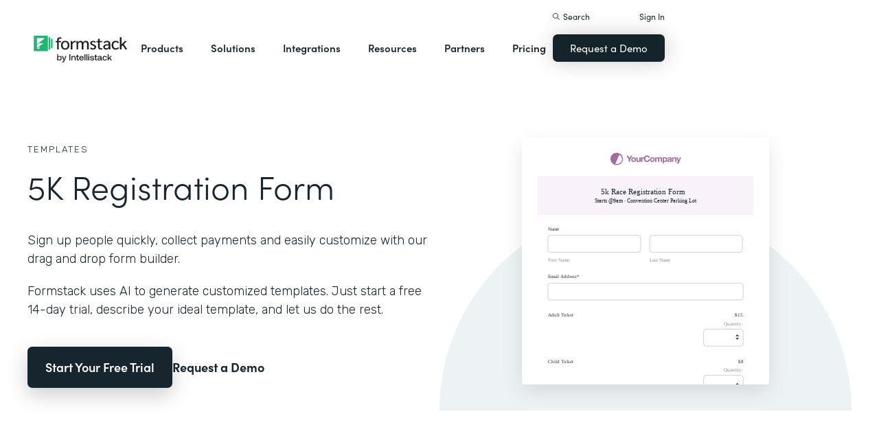

--- FILE ---
content_type: image/svg+xml
request_url: https://cdn.prod.website-files.com/5eff9c5e4dba181f8aa2d1e0/5f5b97b9a373d2196fd835b1_volunteer-letter.svg
body_size: 31907
content:
<?xml version="1.0" encoding="UTF-8"?>
<svg width="480px" height="480px" viewBox="0 0 480 480" version="1.1" xmlns="http://www.w3.org/2000/svg" xmlns:xlink="http://www.w3.org/1999/xlink">
    <title>volunteer-letter</title>
    <g id="volunteer-letter" stroke="none" stroke-width="1" fill="none" fill-rule="evenodd">
        <rect fill="#FFFFFF" x="0" y="0" width="480" height="480"></rect>
        <g id="Group-5" transform="translate(30.000000, 30.000000)">
            <g id="Group" transform="translate(116.000000, 0.000000)">
                <text id="YourOrganization" font-family="HelveticaNeue-Bold, Helvetica Neue" font-size="20.2105263" font-weight="bold" letter-spacing="-0.631578947" fill="#A36B9E">
                    <tspan x="30.2105263" y="20">YourOrganization</tspan>
                </text>
                <rect id="Rectangle" stroke="#A36B9E" stroke-width="3" x="5.5" y="5.5" width="15" height="15"></rect>
                <circle id="Oval" stroke="#A36B9E" stroke-width="3" fill="#FFFFFF" cx="6.5" cy="6.5" r="5"></circle>
            </g>
            <g id="Group-4" transform="translate(0.000000, 45.000000)">
                <rect id="Rectangle" fill="#FAF2FA" x="0" y="0" width="420" height="50"></rect>
                <text id="Volunteer-Letter-Tem" font-family="HelveticaNeue-Medium, Helvetica Neue" font-size="14" font-weight="400" fill="#1F3B4C">
                    <tspan x="127.4" y="30">Volunteer Letter Template</tspan>
                </text>
            </g>
        </g>
        <text id="Dear-{$Name},-Thank" font-family="HelveticaNeue, Helvetica Neue" font-size="11" font-weight="normal" line-spacing="18" fill="#15232B">
            <tspan x="40" y="152">Dear {$Name}, </tspan>
            <tspan x="40" y="170"></tspan>
            <tspan x="40" y="188">Thank you for your willingness to volunteer your services!. We look forward to </tspan>
            <tspan x="40" y="206">you helping us with {$VolunteerDetails}. </tspan>
            <tspan x="40" y="224"></tspan>
            <tspan x="40" y="242">Based on our previous discussions, your activities as a volunteer will be </tspan>
            <tspan x="40" y="260">{$Responsibilities}. You will begin {$StartDate|date_format:”m/d/Y”} and continue </tspan>
            <tspan x="40" y="278">for as long as we mutually wish to maintain the relationship. You have indicated </tspan>
            <tspan x="40" y="296">that you can spend approximately {$HoursPerWeek} hours per week on these </tspan>
            <tspan x="40" y="314">activities. </tspan>
            <tspan x="40" y="332"></tspan>
            <tspan x="40" y="350">Receipt of this letter makes you an official volunteer with our organization! If you </tspan>
            <tspan x="40" y="368">have any questions about your volunteer service, please do not hesitate to reach </tspan>
            <tspan x="40" y="386">out to us. Again, thank you for your willingness to donate your time, energy and </tspan>
            <tspan x="40" y="404">expertise. We really appreciate it! </tspan>
            <tspan x="40" y="422"></tspan>
            <tspan x="40" y="440">Sincerely,</tspan>
        </text>
        <g id="Group" transform="translate(40.000000, 461.000000)" fill="#15232B" fill-rule="nonzero">
            <g id="Group-16" transform="translate(15.185047, 0.443185)">
                <path d="M0.406635552,26.5787793 C0.508743172,26.6568855 0.600214582,26.6744594 0.681049781,26.631501 C0.76188498,26.5885426 0.793793611,26.5123891 0.776775674,26.4030404 C0.734230833,26.1999642 0.734230833,25.9773616 0.776775674,25.7352323 C0.819320516,25.4931031 0.866119842,25.2705004 0.917173652,25.0674243 C1.00226333,24.723757 1.09798923,24.383995 1.20435133,24.0481383 C1.31071344,23.7122816 1.42345727,23.3803303 1.54258282,23.0522842 C1.70425322,23.138201 1.89145052,23.1850647 2.10417473,23.1928754 C2.31689894,23.200686 2.50835073,23.1967807 2.67853009,23.1811594 C3.08696057,23.149917 3.48688208,23.09329 3.87829463,23.0112784 C4.26970717,22.9292669 4.65686523,22.8374921 5.0397688,22.7359541 C5.83961182,22.5172567 6.62456415,22.2653642 7.39462578,21.9802765 C8.16468742,21.6951889 8.92411284,21.3769061 9.67290205,21.0254282 C10.3451105,20.7130034 11.0045556,20.3771467 11.6512372,20.0178582 C12.2979188,19.6585696 12.9275824,19.2680386 13.5402282,18.8462651 C14.2294546,18.6666208 14.9122993,18.4850239 15.5887623,18.3014743 C16.2652253,18.1179247 16.9438155,17.9246119 17.6245329,17.7215358 L17.6245329,17.7215358 L18.3137594,17.510649 C18.5435015,17.4403534 18.7732437,17.3661525 19.0029858,17.2880463 C19.0965845,17.2568038 19.2135828,17.2197034 19.3539808,17.176745 C19.4943787,17.1337866 19.6326495,17.0849702 19.768793,17.0302959 C19.9049365,16.9756215 20.0283165,16.9209472 20.1389331,16.8662728 C20.2495497,16.8115985 20.3218759,16.7569241 20.3559118,16.7022498 C20.4154746,16.6007117 20.4069656,16.5226055 20.3303849,16.4679312 C20.2538042,16.4132568 20.1772234,16.3976356 20.1006427,16.4210675 C19.9985351,16.4523099 19.8496282,16.497221 19.6539219,16.5558007 C19.4582156,16.6143803 19.2561276,16.6768653 19.0476579,16.7432556 C18.8391882,16.8096458 18.6392274,16.8701781 18.4477756,16.9248525 C18.2563238,16.9795268 18.1180531,17.0224852 18.0329634,17.0537277 C17.4713715,17.233372 16.9055251,17.4052056 16.3354242,17.5692287 C15.7653234,17.7332517 15.1952225,17.8933694 14.6251216,18.0495818 C15.1016238,17.674672 15.5525992,17.2821884 15.9780476,16.8721308 C16.403496,16.4620732 16.807672,16.0227258 17.1905756,15.5540886 C17.3692639,15.3353912 17.5670974,15.0815461 17.7840761,14.7925531 C18.0010548,14.5035601 18.1946338,14.2028513 18.3648132,13.8904264 C18.5349926,13.5780016 18.6604998,13.2616715 18.741335,12.9414361 C18.8221702,12.6212006 18.8157885,12.3126811 18.7221899,12.0158775 C18.6200822,11.7034527 18.4328849,11.4535129 18.1605979,11.266058 C17.888311,11.0786031 17.5798609,10.9380119 17.2352476,10.8442845 C16.8906344,10.750557 16.5332578,10.6900247 16.1631176,10.6626875 C15.7929775,10.6353504 15.463255,10.6177765 15.1739501,10.6099659 C14.5102505,10.5943446 13.85506,10.6099659 13.2083784,10.6568296 C12.5616968,10.7036933 11.9192697,10.7700836 11.2810971,10.8560004 L11.2810971,10.8560004 L11.4470219,10.7974208 C12.1107215,10.5631021 12.7616576,10.297541 13.3998302,10.0007375 C14.0380028,9.70393389 14.6421395,9.3641719 15.2122404,8.9814515 C15.6547068,8.68464793 16.0716462,8.35269656 16.4630588,7.9855974 C16.8544713,7.61849824 17.1650487,7.20453536 17.3947908,6.74370875 C17.5564612,6.43128393 17.6436781,6.1325277 17.6564416,5.84744006 C17.669205,5.56235241 17.6181512,5.29874397 17.5032801,5.05661474 C17.3884091,4.8144855 17.211848,4.59969344 16.9735969,4.41223855 C16.7353458,4.22478366 16.4460408,4.07247656 16.1056821,3.95531726 C15.7568144,3.83815795 15.3951832,3.75028847 15.0207886,3.69170882 C14.646394,3.63312916 14.2698722,3.59407606 13.8912231,3.57454951 C13.512574,3.55502296 13.1339249,3.549165 12.7552758,3.55697562 C12.3766267,3.56478624 12.0043594,3.58040748 11.6384737,3.60383934 L11.6384737,3.60383934 L11.3193874,3.6272712 L11.5491296,3.26407735 C11.7448358,2.95165253 11.9405421,2.64313303 12.1362484,2.33851883 C12.3319547,2.03390463 12.5404244,1.73319575 12.7616576,1.43639217 C12.8042024,1.38171783 12.853129,1.31142224 12.9084373,1.22550542 C12.9637455,1.13958859 13.0254356,1.0653877 13.0935073,1.00290274 C13.170088,1.03414522 13.2381598,1.0263346 13.2977226,0.979470875 C13.3572853,0.932607152 13.3998302,0.872074844 13.4253571,0.79787395 C13.450884,0.723673056 13.4466295,0.649472162 13.4125936,0.575271268 C13.3785578,0.501070374 13.3062315,0.452253996 13.1956149,0.428822135 C13.0764894,0.405390273 12.9616183,0.43077479 12.8510017,0.504975684 C12.7403851,0.579176578 12.6382775,0.670951368 12.5446789,0.780300054 C12.4510802,0.88964874 12.3681178,1.00485539 12.2957915,1.12592001 C12.2234653,1.24698462 12.1617753,1.34266472 12.1107215,1.41296031 C11.8639614,1.78787009 11.6257103,2.16277987 11.3959681,2.53768965 C11.166226,2.91259943 10.9407383,3.29141452 10.7195052,3.67413492 C10.1579132,3.72880927 9.59632134,3.79910485 9.03472943,3.88502167 C8.47313752,3.9709385 7.91580009,4.06857125 7.36271715,4.17791994 C6.67349072,4.31851111 5.99277325,4.47862883 5.32056476,4.6582731 C4.64835626,4.83791737 3.98465673,5.05270943 3.32946617,5.30264928 C3.07419712,5.39637673 2.8104191,5.49791479 2.53813212,5.60726348 C2.26584513,5.71661216 2.00206711,5.83767678 1.74679806,5.97045733 C1.49152901,6.10323788 1.24902342,6.25359232 1.01928127,6.42152066 C0.789539127,6.589449 0.593832855,6.77885654 0.432162457,6.98974329 C0.347072774,7.09909198 0.279001028,7.22406191 0.227947218,7.36465307 C0.176893408,7.50524424 0.176893408,7.6419301 0.227947218,7.77471065 C0.279001028,7.93092306 0.344945532,7.99926598 0.425780731,7.97973943 C0.50661593,7.96021288 0.572560435,7.88405933 0.623614245,7.75127879 C0.700194959,7.55601327 0.808684305,7.38222697 0.949082283,7.22991987 C1.08948026,7.07761277 1.2532779,6.93506895 1.4404752,6.8022884 C1.95952227,6.44299986 2.52749591,6.14619629 3.14439611,5.91187767 C3.76129631,5.67755906 4.37606927,5.46667231 4.98871499,5.27921742 C5.86513873,5.02146695 6.7585804,4.79691161 7.66904001,4.60555141 C8.57949962,4.41419121 9.50272269,4.26774207 10.4387092,4.16620401 L10.4387092,4.16620401 L9.91540765,5.09176253 C9.25170812,6.29459808 8.60502653,7.49548097 7.97536287,8.6944112 C7.34569922,9.89334144 6.72454453,11.1020349 6.11189881,12.3204917 C5.65241452,13.2265237 5.19505747,14.1266977 4.73982767,15.0210137 C4.28459786,15.9153298 3.83574978,16.8155038 3.39328343,17.7215358 C3.04441573,18.4323022 2.70831148,19.1391634 2.38497069,19.8421192 C2.06162989,20.545075 1.75105255,21.2597468 1.45323866,21.9861345 C1.19796961,22.5797417 0.946955041,23.1909227 0.700194959,23.8196777 C0.453434878,24.4484326 0.29176448,25.0830455 0.215183765,25.7235164 C0.198165829,25.8562969 0.193911344,26.008604 0.202420313,26.1804377 C0.210929281,26.3522713 0.279001028,26.4850519 0.406635552,26.5787793 Z M2.06588437,21.7049522 C2.11693818,21.5721716 2.17011924,21.4393911 2.22542753,21.3066105 C2.28073582,21.17383 2.33817136,21.0410494 2.39773414,20.9082689 C2.93379914,19.6429484 3.48900933,18.3932491 4.06336469,17.1591711 C4.63772005,15.9250931 5.23122059,14.691015 5.84386631,13.456937 C6.36291338,12.4181245 6.89897838,11.3949332 7.45206132,10.3873632 C8.00514426,9.37979314 8.57099065,8.3683178 9.1496005,7.35293714 C9.75373725,6.25945028 10.3834009,5.17377404 11.0385915,4.09590843 C11.5236027,4.05685532 12.0064866,4.03147081 12.4872433,4.01975488 C12.968,4.00803895 13.450884,4.01389691 13.9358952,4.03732877 C14.2166911,4.05295001 14.5464137,4.08223984 14.9250627,4.12519825 C15.3037118,4.16815666 15.665343,4.24821552 16.0099562,4.36537483 C16.3545694,4.48253414 16.6481288,4.64460451 16.8906344,4.85158595 C17.13314,5.05856739 17.2543928,5.33779707 17.2543928,5.68927499 C17.2543928,5.96264671 17.19483,6.2282078 17.0757045,6.48595828 C16.9565789,6.74370875 16.8034175,6.98974329 16.6162202,7.22406191 C16.4290229,7.45838052 16.2205532,7.67707789 15.990811,7.88015402 C15.7610689,8.08323015 15.5398357,8.26287442 15.3271115,8.41908683 C14.4336698,9.09080019 13.4359933,9.65707017 12.3340819,10.1178968 C11.2321705,10.5787234 10.1111139,10.9458225 8.97091217,11.2191943 C8.8007328,11.2504367 8.63693516,11.2816792 8.47951924,11.3129217 C8.32210333,11.3441642 8.16256018,11.379312 8.00088978,11.4183651 C7.92430906,11.4339863 7.88176422,11.4613235 7.87325525,11.5003766 C7.86474628,11.5394297 7.87112801,11.5784828 7.89240043,11.6175359 C7.91367285,11.656589 7.93919976,11.6878315 7.96898115,11.7112633 C7.99876253,11.7346952 8.01365323,11.7386005 8.01365323,11.7229793 L8.01365323,11.7229793 L8.02641668,11.7229793 C8.02641668,11.7307899 8.03067117,11.7346952 8.03918013,11.7346952 C8.65182585,11.5784828 9.26872606,11.4515602 9.88988074,11.3539275 C10.5110354,11.2562947 11.1321901,11.1684252 11.7533448,11.090319 C11.966069,11.0668872 12.2404832,11.0356447 12.5765875,10.9965916 C12.9126917,10.9575385 13.2807046,10.926296 13.6806261,10.9028641 C14.0805476,10.8794323 14.4953598,10.8677163 14.9250627,10.8677163 C15.3547656,10.8677163 15.7695779,10.8911482 16.1694994,10.9380119 C16.5694209,10.9848756 16.939561,11.0590765 17.2799197,11.1606146 C17.6202785,11.2621527 17.8946927,11.4046965 18.1031624,11.5882461 C18.3116321,11.7717957 18.4413939,12.0002563 18.4924477,12.273628 C18.5435015,12.5469997 18.4839387,12.8789511 18.3137594,13.2694821 C18.0925262,13.7771724 17.8202392,14.2594783 17.4968984,14.7163996 C17.1735576,15.1733208 16.8183082,15.6107156 16.4311501,16.0285838 C16.0439921,16.446452 15.6270526,16.842841 15.1803318,17.2177507 C14.733611,17.5926605 14.2719994,17.9441384 13.7954972,18.2721845 C13.1062708,18.4596394 12.4170443,18.6412363 11.7278179,18.8169753 C11.0385915,18.9927142 10.349365,19.1704059 9.6601386,19.3500501 C9.52399511,19.3891032 9.28787124,19.4476829 8.95176699,19.5257891 C8.61566274,19.6038953 8.22212295,19.6976227 7.77114763,19.8069714 C7.32017231,19.9163201 6.83090663,20.0432427 6.3033506,20.1877392 C5.77579456,20.3322356 5.25249301,20.4864954 4.73344594,20.6505184 C4.21439888,20.8145415 3.72087871,20.9844224 3.25288546,21.1601614 C2.7848922,21.3359004 2.38922517,21.5174973 2.06588437,21.7049522 Z M2.59556765,22.7886758 C2.49771452,22.7925811 2.39135241,22.7906284 2.27648134,22.7828178 C2.16161027,22.7750072 2.04886644,22.7632912 1.93824985,22.74767 C1.82763326,22.7320488 1.74679806,22.7008063 1.69574425,22.6539426 L1.69574425,22.6539426 L1.82337878,22.3141806 C1.93399537,22.2048319 2.06801162,22.1091518 2.22542753,22.0271403 C2.38284344,21.9451288 2.54664108,21.8709279 2.71682045,21.8045376 C2.88699982,21.7381473 3.05717918,21.677615 3.22735855,21.6229407 C3.39753792,21.5682663 3.55495383,21.5174973 3.69960629,21.4706336 C4.52497622,21.1972619 5.35885511,20.9492747 6.20124298,20.726672 C7.04363084,20.5040693 7.89027319,20.2873246 8.74117002,20.0764378 C9.37083368,19.9124148 9.99837009,19.7522971 10.6237793,19.5960847 C11.2491884,19.4398723 11.8809793,19.2797545 12.519152,19.1157315 C12.4510802,19.1625952 12.3808812,19.2075063 12.308555,19.2504647 C12.2362288,19.2934231 12.1660298,19.3344289 12.097958,19.373482 C11.3917137,19.7952555 10.6663241,20.1818812 9.92178937,20.5333591 C9.17725465,20.884837 8.41357474,21.2089778 7.63074966,21.5057814 C6.85643354,21.8025849 6.06297224,22.0700987 5.25036577,22.3083226 C4.43775929,22.5465465 3.61026212,22.7047116 2.76787426,22.7828178 C2.75085632,22.7828178 2.69342079,22.7847705 2.59556765,22.7886758 Z M22.9788013,18.0964455 C23.1617441,18.1354986 23.3702138,18.1354986 23.6042104,18.0964455 C23.8382071,18.0573924 24.0722037,17.9968601 24.3062003,17.9148486 C24.5401969,17.8328371 24.7656846,17.7410623 24.9826633,17.6395242 C25.199642,17.5379862 25.3847121,17.4520694 25.5378735,17.3817738 C25.6059452,17.3505313 25.6867804,17.3114782 25.7803791,17.2646145 C25.8739777,17.2177507 25.9718309,17.1669817 26.0739385,17.1123074 C26.1760461,17.057633 26.2738992,16.9990534 26.3674979,16.9365684 C26.4610965,16.8740834 26.5376773,16.8115985 26.59724,16.7491135 C26.6312759,16.7100604 26.6504211,16.6690547 26.6546756,16.6260962 C26.6589301,16.5831378 26.6504211,16.5440847 26.6291487,16.5089369 C26.6078762,16.4737891 26.5780949,16.4484046 26.5398045,16.4327834 C26.5015141,16.4171621 26.4568421,16.4171621 26.4057883,16.4327834 C26.2270999,16.4874577 26.0356481,16.559706 25.8314329,16.6495281 C25.6272176,16.7393502 25.4208752,16.836983 25.2124054,16.9424264 C25.0039357,17.0478697 24.7997205,17.1513605 24.5997597,17.2528985 C24.399799,17.3544366 24.2104744,17.4403534 24.0317861,17.510649 C23.9637143,17.5340809 23.8828791,17.5653234 23.7892805,17.6043765 C23.6956818,17.6434296 23.5999559,17.6766247 23.5021028,17.7039619 C23.4042497,17.731299 23.3085238,17.7488729 23.2149251,17.7566836 C23.1213265,17.7644942 23.0362368,17.7527782 22.9596561,17.7215358 C22.9000933,17.7137251 22.8575485,17.68053 22.8320216,17.6219504 C22.8064947,17.5633707 22.791604,17.4969804 22.7873495,17.4227795 C22.783095,17.3485786 22.783095,17.2763304 22.7873495,17.2060348 C22.791604,17.1357392 22.7937312,17.0810649 22.7937312,17.0420118 C22.7937312,16.7373976 22.7384229,16.5011263 22.6278063,16.333198 C22.5171897,16.1652696 22.2959566,16.0539683 21.9641068,15.999294 C21.9385799,15.999294 21.8917806,15.9914833 21.8237088,15.9758621 C21.9428344,15.8665134 22.0428147,15.7513068 22.1236499,15.6302421 C22.2044851,15.5091775 22.2619207,15.3744443 22.2959566,15.2260425 C22.3214835,15.0776407 22.3108472,14.9370496 22.2640479,14.804269 C22.2172486,14.6714885 22.1470496,14.5562818 22.053451,14.4586491 C21.9598523,14.3610163 21.8449812,14.2770522 21.7088377,14.2067566 C21.5726942,14.136461 21.4280418,14.085692 21.2748804,14.0544495 C21.11321,14.0075857 20.9345216,13.9900119 20.7388154,14.0017278 C20.5431091,14.0134437 20.358039,14.0544495 20.1836052,14.1247451 C20.0091713,14.1950406 19.8666461,14.294626 19.7560295,14.4235013 C19.6454129,14.5523765 19.5986136,14.7144469 19.6156315,14.9097124 C19.6326495,15.0971673 19.7113574,15.2650956 19.8517554,15.4134974 C19.9921534,15.5618992 20.1474421,15.6790585 20.3176214,15.7649753 C20.4963098,15.8587028 20.6749981,15.9407143 20.8536864,16.0110099 L20.8536864,16.0110099 L20.4707828,16.1867488 C20.428238,16.2023701 20.3644207,16.2375179 20.2793311,16.2921922 C20.1942414,16.3468666 20.1346786,16.3937303 20.1006427,16.4327834 C20.0495889,16.4952684 20.024062,16.5636113 20.024062,16.6378122 C20.024062,16.7120131 20.0793703,16.7608294 20.1899869,16.7842613 C20.2495497,16.7998826 20.3197487,16.7979299 20.4005839,16.7784033 C20.4814191,16.7588768 20.560127,16.7334923 20.6367077,16.7022498 C20.7132884,16.6710073 20.7877419,16.6358595 20.8600681,16.5968064 C20.9323944,16.5577533 20.9940844,16.5265108 21.0451382,16.503079 C21.2238265,16.4171621 21.3940059,16.3156241 21.5556763,16.1984648 C21.5982212,16.214086 21.6365115,16.2238493 21.6705474,16.2277546 C21.7045833,16.2316599 21.7428736,16.2375179 21.7854185,16.2453285 C21.8619992,16.2609497 21.9470889,16.2746183 22.0406875,16.2863343 C22.1342862,16.2980502 22.2151214,16.3234347 22.2831931,16.3624878 C22.3427559,16.4015409 22.3853007,16.4542626 22.4108276,16.5206529 C22.4363545,16.5870431 22.449118,16.6592914 22.449118,16.7373976 C22.449118,16.8155038 22.4448635,16.8916573 22.4363545,16.9658582 C22.4278456,17.0400591 22.4193366,17.1044967 22.4108276,17.1591711 C22.3938097,17.4559747 22.4384818,17.6766247 22.5448439,17.8211212 C22.651206,17.9656176 22.7958584,18.0573924 22.9788013,18.0964455 Z M21.1982996,15.823555 C21.0025934,15.7688807 20.8090143,15.6985851 20.6175626,15.6126682 C20.4261108,15.5267514 20.2665676,15.433024 20.1389331,15.3314859 C20.0112986,15.2299478 19.9304634,15.1166938 19.8964275,14.9917239 C19.8623916,14.866754 19.9134454,14.7339734 20.0495889,14.5933823 C20.1516965,14.4918442 20.2920945,14.4235013 20.4707828,14.3883535 C20.6494712,14.3532057 20.8302868,14.3493004 21.0132296,14.3766376 C21.1961724,14.4039747 21.3620973,14.464507 21.5110042,14.5582345 C21.6599112,14.6519619 21.7556371,14.7691212 21.7981819,14.9097124 C21.8407267,15.0893567 21.7981819,15.257285 21.6705474,15.4134974 C21.5429129,15.5697098 21.3854969,15.7063957 21.1982996,15.823555 Z M26.2526268,17.7273937 C26.3547344,17.793784 26.4951324,17.8152632 26.6738208,17.7918313 C27.0056705,17.7449676 27.3226296,17.6395242 27.624698,17.4755012 C27.9267663,17.3114782 28.222453,17.1591711 28.5117579,17.0185799 C28.5968476,16.9717162 28.7117187,16.9092312 28.8563711,16.831125 C29.0010236,16.7530188 29.1499305,16.6788179 29.303092,16.6085223 C29.4562534,16.5382268 29.6094148,16.4835524 29.7625763,16.4444993 C29.9157377,16.4054462 30.0476267,16.4015409 30.1582433,16.4327834 C30.1922792,16.4484046 30.2220605,16.4835524 30.2475874,16.5382268 C30.2731144,16.5929011 30.296514,16.6534334 30.3177864,16.7198237 C30.3390589,16.786214 30.3603313,16.8506516 30.3816037,16.9131365 C30.4028761,16.9756215 30.4220213,17.0224852 30.4390392,17.0537277 C30.5156199,17.1865083 30.6219821,17.2919516 30.7581255,17.3700578 C30.894269,17.448164 31.043176,17.5028384 31.2048464,17.5340809 C31.5196782,17.5965658 31.8451462,17.5965658 32.1812505,17.5340809 C32.5173547,17.4715959 32.8385683,17.397395 33.1448912,17.3114782 C33.195945,17.2958569 33.3044343,17.2646145 33.4703592,17.2177507 C33.6362841,17.170887 33.802209,17.1123074 33.9681338,17.0420118 C34.1340587,16.9717162 34.2787112,16.8955627 34.4020912,16.8135511 C34.5254713,16.7315396 34.5701434,16.6475755 34.5361075,16.5616586 C34.5190895,16.5226055 34.4871809,16.4894104 34.4403816,16.4620732 C34.3935823,16.434736 34.3404012,16.4249728 34.2808384,16.4327834 C34.1702218,16.440594 34.0319511,16.4679312 33.8660262,16.5147949 C33.7001013,16.5616586 33.5341765,16.6143803 33.3682516,16.67296 C33.2023267,16.7315396 33.0491653,16.7881666 32.9087673,16.842841 C32.7683693,16.8975153 32.6683889,16.9326631 32.6088262,16.9482843 C32.4811916,16.9873374 32.3280302,17.0283432 32.1493419,17.0713016 C31.9706535,17.114253 31.7919652,17.1396445 31.6132769,17.1474552 C31.4345885,17.1552658 31.2686636,17.1357392 31.1155022,17.0888755 C30.9623408,17.0420118 30.8432152,16.9482843 30.7581255,16.8076932 C30.7070717,16.7139657 30.6623997,16.6221909 30.6241093,16.5323688 C30.5858189,16.4425467 30.5390196,16.3624878 30.4837113,16.2921922 C30.428403,16.2218966 30.3603313,16.169175 30.2794961,16.1340272 C30.1986609,16.0988794 30.085917,16.0969267 29.9412646,16.1281692 C29.5838879,16.1984648 29.2477837,16.3195294 28.9329518,16.491363 C28.61812,16.6631967 28.3032882,16.8272197 27.9884564,16.9834321 C27.9374025,17.0146746 27.8225315,17.0752069 27.6438431,17.1650291 C27.4651548,17.2548512 27.2800847,17.3310047 27.088633,17.3934897 C26.8971812,17.4559747 26.7248746,17.4891698 26.5717131,17.4930751 C26.4185517,17.4969804 26.341971,17.4247322 26.341971,17.2763304 C26.341971,17.1279286 26.403661,16.9873374 26.527041,16.8545569 C26.6504211,16.7217763 26.8014553,16.5987591 26.9801436,16.4855051 C27.1588319,16.3722511 27.3417748,16.270713 27.5289721,16.1808909 C27.7161694,16.0910687 27.8693308,16.0227258 27.9884564,15.9758621 C28.0310012,15.9602409 28.1373633,15.9211878 28.3075427,15.8587028 C28.477722,15.7962178 28.6564104,15.7434961 28.8436077,15.7005377 C29.030805,15.6575793 29.1946026,15.6341475 29.3350006,15.6302421 C29.4753986,15.6263368 29.5413431,15.6751532 29.5328341,15.7766913 C29.5328341,15.8469869 29.5562338,15.9055665 29.6030331,15.9524302 C29.6498324,15.999294 29.7051407,16.0324891 29.768958,16.0520156 C29.8327752,16.0715422 29.8944653,16.0695895 29.954028,16.0461577 C30.0135908,16.0227258 30.0561357,15.9758621 30.0816626,15.9055665 C30.1242074,15.7884072 30.1199529,15.6653899 30.0688991,15.5365147 C30.0178453,15.4076395 29.9370101,15.3119594 29.8263935,15.2494744 C29.6817411,15.1635576 29.5221979,15.1186465 29.347764,15.1147412 C29.1733302,15.1108359 28.9946419,15.1303624 28.811699,15.1733208 C28.6287562,15.2162793 28.4521951,15.2729063 28.2820158,15.3432018 C28.1118364,15.4134974 27.958675,15.4798877 27.8225315,15.5423727 C27.5247176,15.6829638 27.2247765,15.8508922 26.9227081,16.0461577 C26.6206397,16.2414232 26.3717524,16.4757418 26.1760461,16.7491135 C26.0994654,16.8506516 26.0505388,16.9678109 26.0292664,17.1005914 C26.007994,17.233372 26.0143757,17.3544366 26.0484116,17.4637853 C26.0824475,17.573134 26.1505192,17.6610035 26.2526268,17.7273937 Z M39.5649078,18.1725991 C39.8201768,18.1686938 40.0882093,18.1354986 40.3690053,18.0730137 C40.6498012,18.0105287 40.9242154,17.9324225 41.1922479,17.8386951 C41.4602804,17.7449676 41.7091678,17.6492875 41.9389099,17.5516548 C42.1686521,17.454022 42.3643583,17.3700578 42.5260287,17.2997623 C42.5855915,17.2763304 42.6621722,17.2431353 42.7557709,17.2001768 C42.8493695,17.1572184 42.9450954,17.1123074 43.0429486,17.0654436 C43.1408017,17.0185799 43.2344003,16.9697635 43.3237445,16.9189945 C43.4130887,16.8682255 43.4832877,16.8233144 43.5343415,16.7842613 C43.5853953,16.7373976 43.6151767,16.6905339 43.6236856,16.6436701 C43.6321946,16.5968064 43.6236856,16.553848 43.5981587,16.5147949 C43.5726318,16.4757418 43.538596,16.446452 43.4960511,16.4269254 C43.4535063,16.4073989 43.4109614,16.4093515 43.3684166,16.4327834 C43.1897283,16.5187002 42.9770041,16.6124277 42.730244,16.7139657 C42.4834839,16.8155038 42.2282148,16.9189945 41.9644368,17.0244379 C41.7006588,17.1298813 41.4432625,17.227514 41.1922479,17.3173362 C40.9412334,17.4071583 40.717873,17.4833118 40.5221667,17.5457968 C40.3945322,17.5848499 40.243498,17.6278083 40.0690641,17.674672 C39.8946303,17.7215358 39.7201964,17.7508256 39.5457626,17.7625415 C39.3713287,17.7742574 39.2032766,17.7625415 39.0416062,17.7273937 C38.8799358,17.6922459 38.7480468,17.6160924 38.6459392,17.4989331 C38.5523405,17.3895844 38.4927777,17.2665671 38.4672508,17.1298813 C38.4417239,16.9931954 38.4268332,16.8526042 38.4225788,16.7081078 C38.4183243,16.5636113 38.4076881,16.4210675 38.3906701,16.2804763 C38.3736522,16.1398851 38.3268529,16.0110099 38.2502722,15.8938506 C38.1226376,15.6907744 37.9609672,15.5658045 37.765261,15.5189408 C37.5695547,15.4720771 37.361085,15.4759824 37.1398518,15.5306567 C36.9186186,15.5853311 36.6910037,15.6771059 36.4570071,15.8059811 C36.2230104,15.9348563 35.99965,16.0734949 35.7869258,16.2218966 C35.8124527,16.1437904 35.8209617,16.0774002 35.8124527,16.0227258 C35.7869258,15.8587028 35.7145996,15.7708333 35.595474,15.7591174 C35.4763485,15.7474014 35.3423322,15.7708333 35.1934253,15.829413 C35.0445183,15.8879926 34.8977386,15.9621935 34.7530862,16.0520156 C34.6084337,16.1418378 34.5020716,16.2101807 34.4339999,16.2570444 C34.382946,16.2960975 34.3361467,16.3449139 34.2936019,16.4034936 C34.251057,16.4620732 34.2276574,16.5187002 34.2234029,16.5733746 C34.2191484,16.6280489 34.2382936,16.67296 34.2808384,16.7081078 C34.3233833,16.7432556 34.399964,16.7530188 34.5105806,16.7373976 C34.5786523,16.7217763 34.655233,16.6924865 34.7403227,16.6495281 C34.8254124,16.6065697 34.9019931,16.5616586 34.9700649,16.5147949 C34.92752,16.553848 34.8807207,16.6085223 34.8296669,16.6788179 C34.7786131,16.7491135 34.7296865,16.8213618 34.6828872,16.8955627 C34.6360879,16.9697635 34.593543,17.0439644 34.5552527,17.1181653 C34.5169623,17.1923662 34.4935626,17.2528985 34.4850537,17.2997623 C34.4765447,17.3856791 34.4914354,17.4462114 34.5297258,17.4813592 C34.5680161,17.516507 34.6169427,17.5321282 34.6765055,17.5282229 C34.7360682,17.5243176 34.795631,17.5086964 34.8551938,17.4813592 C34.9147566,17.454022 34.9658104,17.4208269 35.0083552,17.3817738 C35.323187,17.0771596 35.6550368,16.7842613 36.0039045,16.503079 C36.1060121,16.4249728 36.2400284,16.32734 36.4059533,16.2101807 C36.5718781,16.0930214 36.746312,15.9914833 36.9292548,15.9055665 C37.1121976,15.8196497 37.2951405,15.7708333 37.4780833,15.7591174 C37.6610261,15.7474014 37.8163148,15.8040284 37.9439493,15.9289984 C38.0460569,16.0383471 38.1098742,16.1652696 38.1354011,16.3097661 C38.160928,16.4542626 38.1758187,16.6065697 38.1800732,16.7666874 C38.1843276,16.9268051 38.1928366,17.0830175 38.2056001,17.2353246 C38.2183635,17.3876317 38.2672901,17.5262703 38.3523798,17.6512402 C38.4800143,17.8465057 38.6501937,17.9831915 38.8629179,18.0612977 C39.0756421,18.139404 39.3096387,18.1765044 39.5649078,18.1725991 Z M46.4316452,18.354196 C46.7294591,18.354196 47.0336547,18.3053796 47.344232,18.2077469 C47.6548094,18.1101141 47.9632595,17.9890495 48.2695823,17.844553 C48.5759052,17.7000566 48.8715919,17.5477495 49.1566423,17.3876317 C49.4416927,17.227514 49.7118525,17.0849702 49.9671215,16.9600003 C50.111774,16.8897047 50.1926092,16.7920719 50.2096271,16.667102 C50.2266451,16.5421321 50.1670823,16.4640259 50.0309388,16.4327834 C49.9543581,16.4171621 49.8543777,16.4425467 49.7309977,16.5089369 C49.6076176,16.5753272 49.4991283,16.6280489 49.4055296,16.667102 C49.1077157,16.8155038 48.8120291,16.9639056 48.5184697,17.1123074 C48.2249103,17.2607092 47.9292236,17.397395 47.6314097,17.5223649 C47.5293021,17.5692287 47.3952859,17.6278083 47.229361,17.6981039 C47.0634361,17.7683995 46.895384,17.8230738 46.7252046,17.8621269 C46.5550252,17.90118 46.3997366,17.9031327 46.2593386,17.8679849 C46.1189406,17.8328371 46.0274692,17.7332517 45.9849244,17.5692287 C45.9508885,17.4442587 45.9338705,17.3153835 45.9338705,17.182603 C45.9338705,17.0498224 45.9423795,16.9170419 45.9593974,16.7842613 C46.2401934,16.5421321 46.5039714,16.2941449 46.7507315,16.0402997 C46.9974916,15.7864545 47.2272337,15.546278 47.4399579,15.31977 C47.950496,14.7808372 48.4184893,14.2184725 48.8439377,13.632676 C49.2693861,13.0468794 49.6650532,12.437651 50.0309388,11.8049908 C50.2181361,11.4847553 50.3946972,11.1625673 50.5606221,10.8384265 C50.7265469,10.5142858 50.8690722,10.1803817 50.9881977,9.83671444 C51.0137246,9.75860824 51.0477605,9.66292813 51.0903053,9.54967414 C51.1328502,9.43642014 51.1668861,9.31730818 51.192413,9.19233825 C51.2179399,9.06736833 51.2243216,8.95020902 51.2115581,8.84086033 C51.1987947,8.73151165 51.1498681,8.64168951 51.0647784,8.57139393 C50.911617,8.446424 50.7265469,8.43470807 50.5095683,8.53624614 C50.2925896,8.6377842 50.0564657,8.81938113 49.8011966,9.08103691 C49.5459276,9.3426927 49.2778951,9.66292813 48.9970991,10.0417432 C48.7163032,10.4205583 48.441889,10.8228053 48.1738565,11.2484841 C47.905824,11.6741629 47.6484277,12.103747 47.4016676,12.5372365 C47.1549075,12.9707259 46.9315471,13.3729728 46.7315863,13.7439773 C46.5316256,14.1149818 46.3657007,14.4352172 46.2338117,14.7046836 C46.1019227,14.97415 46.0189602,15.155747 45.9849244,15.2494744 C45.9423795,15.3510125 45.8934529,15.4740297 45.8381446,15.6185262 C45.7828364,15.7630227 45.7296553,15.9211878 45.6786015,16.0930214 L45.6786015,16.0930214 L45.6275477,16.0344417 C45.4828952,15.9094718 45.3042069,15.8469869 45.0914827,15.8469869 C44.8787585,15.8469869 44.6873067,15.8665134 44.5171273,15.9055665 C44.1937865,15.9758621 43.872573,16.10669 43.5534867,16.2980502 C43.2344003,16.4894104 42.994022,16.7217763 42.8323516,16.9951481 C42.7472619,17.1513605 42.7110988,17.3017149 42.7238622,17.4462114 C42.7366257,17.5907079 42.7855523,17.7137251 42.8706419,17.8152632 C42.9557316,17.9168013 43.0727299,17.9910022 43.2216369,18.0378659 C43.3705438,18.0847296 43.5343415,18.0886349 43.7130298,18.0495818 C44.0193527,17.9792862 44.3192938,17.8679849 44.6128532,17.7156778 C44.9064126,17.5633707 45.1893358,17.3856791 45.4616228,17.182603 C45.4531138,17.346626 45.4616228,17.4989331 45.4871497,17.6395242 C45.5126766,17.7801154 45.5616032,17.9050853 45.6339294,18.014434 C45.7062556,18.1237827 45.806236,18.2077469 45.9338705,18.2663265 C46.0615051,18.3249062 46.2274299,18.354196 46.4316452,18.354196 Z M46.1636127,16.0227258 C46.1976486,15.9211878 46.2316844,15.8216023 46.2657203,15.7239696 C46.2997562,15.6263368 46.3337921,15.534562 46.3678279,15.4486452 C46.6401149,14.7144469 46.9613285,13.9978225 47.3314686,13.2987719 C47.7016087,12.5997214 48.1036575,11.9182448 48.5376148,11.254342 C48.7418301,10.9419172 48.9545543,10.6333977 49.1757875,10.3287835 C49.3970206,10.0241693 49.6310173,9.73517637 49.8777774,9.46180466 C49.9118132,9.43056218 49.9862667,9.35831394 50.1011378,9.24505994 C50.2160088,9.13180595 50.3351344,9.03222054 50.4585144,8.94630371 C50.5818945,8.86038689 50.6903838,8.8076652 50.7839825,8.78813865 C50.8775811,8.7686121 50.9243805,8.83304971 50.9243805,8.9814515 C50.9158715,9.16890639 50.8818356,9.35831394 50.8222728,9.54967414 C50.7627101,9.74103434 50.6903838,9.93044188 50.6052941,10.1178968 C50.5202045,10.3053517 50.4266058,10.4869486 50.3244982,10.6626875 C50.2223906,10.8384265 50.1245374,11.0083075 50.0309388,11.1723305 C49.707598,11.7503164 49.3523486,12.3107285 48.9651905,12.8535666 C48.5780324,13.3964047 48.1589658,13.9216689 47.7079904,14.4293593 C47.4782483,14.6949203 47.2357427,14.9624341 46.9804736,15.2319005 C46.7252046,15.5013669 46.4529176,15.7649753 46.1636127,16.0227258 Z M43.4769059,17.6219504 L43.406707,17.6219504 C43.3386352,17.618045 43.2918359,17.5848499 43.266309,17.5223649 C43.2407821,17.4676906 43.2365276,17.4091109 43.2535455,17.346626 C43.2705635,17.284141 43.3024721,17.2236087 43.3492714,17.1650291 C43.3960707,17.1064494 43.4471246,17.0517751 43.5024328,17.001006 C43.5577411,16.950237 43.6066677,16.9092312 43.6492125,16.8779888 C43.7257933,16.8155038 43.8321554,16.7452082 43.9682989,16.667102 C44.1044424,16.5889958 44.2490948,16.5206529 44.4022562,16.4620732 C44.5554177,16.4034936 44.7064519,16.3644405 44.8553588,16.3449139 C45.0042658,16.3253874 45.1340275,16.3507719 45.2446441,16.4210675 C45.3552607,16.4757418 45.4658773,16.4835524 45.5764939,16.4444993 C45.5764939,16.4601206 45.5743666,16.4737891 45.5701121,16.4855051 C45.5658577,16.497221 45.5637304,16.5108896 45.5637304,16.5265108 C45.3169703,16.7139657 45.068083,16.8857994 44.8170685,17.0420118 C44.5660539,17.1982242 44.3044031,17.33491 44.0321161,17.4520694 C43.9980802,17.4676906 43.942772,17.4911225 43.8661912,17.5223649 C43.7896105,17.5536074 43.7109026,17.5789919 43.6300674,17.5985185 C43.5492322,17.618045 43.4747787,17.6258557 43.406707,17.6219504 L43.4769059,17.6219504 Z M49.7756697,18.3893438 C49.971376,18.4518288 50.1777185,18.461592 50.3946972,18.4186336 C50.6116759,18.3756752 50.8222728,18.2917111 51.0264881,18.1667411 C51.2307033,18.0417712 51.3923737,17.9089907 51.5114993,17.7683995 C51.6731697,17.5653234 51.7880407,17.2997623 51.8561125,16.9717162 C52.0603277,17.057633 52.2773064,17.120118 52.5070486,17.1591711 C52.7367907,17.1982242 52.9707873,17.2236087 53.2090385,17.2353246 C53.4472896,17.2470406 53.6812862,17.2450879 53.9110283,17.2294667 C54.1407705,17.2138454 54.3620037,17.1904136 54.5747279,17.1591711 C54.6598176,17.1513605 54.7725614,17.1318339 54.9129594,17.1005914 C55.0533573,17.069349 55.1937553,17.0342012 55.3341533,16.9951481 C55.4745513,16.956095 55.6000586,16.9111839 55.7106751,16.8604149 C55.8212917,16.8096458 55.893618,16.7530188 55.9276538,16.6905339 C55.9616897,16.6280489 55.9680714,16.5714219 55.946799,16.5206529 C55.9255266,16.4698838 55.8766,16.440594 55.8000193,16.4327834 C55.7234386,16.4171621 55.6426034,16.4210675 55.5575137,16.4444993 C55.472424,16.4679312 55.4043523,16.4874577 55.3532985,16.503079 C54.8512693,16.6592914 54.3258405,16.7627821 53.7770121,16.8135511 C53.2281836,16.8643202 52.6899914,16.8233144 52.1624354,16.6905339 C52.0433098,16.667102 51.9539656,16.6397648 51.8944028,16.6085223 C51.8944028,16.3663931 51.8390946,16.1476957 51.728478,15.9524302 C51.6178614,15.7571647 51.4179006,15.6400054 51.1285957,15.6009523 C50.9328894,15.5697098 50.8222728,15.5989997 50.7967459,15.6888218 C50.771219,15.7786439 50.788237,15.8879926 50.8477997,16.0168679 C50.9073625,16.1457431 50.981816,16.270713 51.0711602,16.3917776 C51.1605043,16.5128422 51.2179399,16.5850905 51.2434668,16.6085223 C51.3370654,16.6944392 51.447682,16.7725454 51.5753165,16.842841 C51.5072448,17.170887 51.3413199,17.4520694 51.0775419,17.686388 C51.0179791,17.7332517 50.9307622,17.787926 50.8158911,17.850411 C50.70102,17.912896 50.5818945,17.9597597 50.4585144,17.9910022 C50.3351344,18.0222446 50.2181361,18.0300553 50.1075195,18.014434 C49.9969029,17.9988128 49.9160677,17.9363278 49.8650139,17.8269791 C49.8224691,17.7566836 49.8075784,17.6766247 49.8203418,17.5868026 C49.8331053,17.4969804 49.8628867,17.4052056 49.909686,17.3114782 C49.9564853,17.2177507 50.0117936,17.1298813 50.0756109,17.0478697 C50.1394281,16.9658582 50.1968637,16.9014206 50.2479175,16.8545569 C50.3500251,16.7608294 50.3989517,16.6749126 50.3946972,16.5968064 C50.3904427,16.5187002 50.3521523,16.4640259 50.2798261,16.4327834 C50.2074999,16.4015409 50.1181557,16.3976356 50.0117936,16.4210675 C49.9054315,16.4444993 49.8097056,16.5069843 49.7246159,16.6085223 C49.6480352,16.6944392 49.5778362,16.7901193 49.514019,16.8955627 C49.4502017,17.001006 49.3970206,17.11426 49.3544758,17.2353246 C49.311931,17.3563893 49.2885313,17.4774539 49.2842768,17.5985185 C49.2800223,17.7195831 49.2991675,17.8347898 49.3417124,17.9441384 C49.435311,18.1784571 49.5799635,18.3268588 49.7756697,18.3893438 Z M51.58808,16.4562153 C51.4689544,16.378109 51.3668468,16.2902396 51.2817571,16.1926068 C51.1966674,16.0949741 51.1158322,15.987578 51.0392515,15.8704187 C51.0817964,15.8626081 51.1477409,15.88604 51.237085,15.9407143 C51.3264292,15.9953886 51.3923737,16.0422524 51.4349186,16.0813055 C51.4774634,16.1359798 51.509372,16.1965121 51.5306445,16.2629024 C51.5519169,16.3292927 51.5710621,16.3937303 51.58808,16.4562153 Z M60.2736094,19.4554935 C60.4480433,19.4633041 60.6246043,19.4554935 60.8032927,19.4320616 C60.981981,19.4086298 61.1564149,19.3754346 61.3265942,19.3324762 C61.4967736,19.2895178 61.6626985,19.2407014 61.8243689,19.1860271 C62.3689429,19.0063828 62.8858627,18.7779222 63.3751284,18.5006451 C63.864394,18.2233681 64.3345145,17.9207066 64.7854899,17.5926605 C65.0407589,17.397395 65.296028,17.1865083 65.551297,16.9600003 C65.8065661,16.7334923 66.0405627,16.4933157 66.2532869,16.2394705 C66.4660111,15.9856254 66.6532084,15.716159 66.8148788,15.4310713 C66.9765492,15.1459837 67.0956748,14.8511328 67.1722555,14.5465186 C67.2743631,14.1716088 67.2849993,13.8162255 67.2041641,13.4803689 C67.1233289,13.1445122 66.9829309,12.8320874 66.7829702,12.5430944 C66.5830094,12.2541015 66.3362493,11.9924457 66.0426899,11.7581271 C65.7491305,11.5238085 65.4321714,11.3207323 65.0918127,11.1488987 C64.4025863,10.7896101 63.6644333,10.5181911 62.8773537,10.3346415 C62.0902741,10.1510919 61.3053218,10.0280746 60.5224967,9.96558968 C60.4288981,9.95777906 60.2799911,9.94801578 60.0757759,9.93629985 C59.8715606,9.92458392 59.6482002,9.91872595 59.4056946,9.91872595 C59.163189,9.91872595 58.9121745,9.92653657 58.6526509,9.94215782 C58.3931274,9.95777906 58.1570035,9.9948795 57.9442793,10.0534592 C57.7315551,10.1120388 57.5571213,10.1920977 57.4209778,10.2936357 C57.2848343,10.3951738 57.221017,10.5279543 57.229526,10.6919774 C57.229526,10.8013261 57.2805798,10.8560004 57.3826874,10.8560004 C57.484795,10.8560004 57.6039206,10.8325685 57.7400641,10.7857048 C57.8762076,10.7388411 58.0080966,10.6880721 58.1357311,10.6333977 C58.2633656,10.5787234 58.3527098,10.5435756 58.4037636,10.5279543 C58.7356134,10.4576588 59.0759721,10.4205583 59.4248398,10.416653 C59.7737075,10.4127477 60.1225752,10.422511 60.4714429,10.4459428 C61.2797949,10.4928066 62.0902741,10.6080132 62.9028806,10.7915628 C63.7154871,10.9751124 64.470658,11.2621527 65.1683934,11.6526837 C65.4917342,11.832328 65.7789119,12.0373567 66.0299265,12.26777 C66.280941,12.4981834 66.4787745,12.7520285 66.623427,13.0293055 C66.7680795,13.3065826 66.8510419,13.6033861 66.8723143,13.9197163 C66.8935868,14.2360464 66.8318967,14.5660451 66.6872443,14.9097124 C66.4575021,15.4720771 66.1150162,15.9836727 65.6597863,16.4444993 C65.2045565,16.9053259 64.7174181,17.3153835 64.198371,17.674672 C63.951611,17.8543163 63.6878329,18.02615 63.407037,18.190173 C63.126241,18.354196 62.8348089,18.5025978 62.5327405,18.6353784 C62.2306721,18.7681589 61.922222,18.8794602 61.6073902,18.9692824 C61.2925584,19.0591045 60.9777265,19.1157315 60.6628947,19.1391634 C60.4927153,19.1547846 60.3246632,19.1489266 60.1587383,19.1215895 C59.9928134,19.0942523 59.8417793,19.0434833 59.7056358,18.9692824 C59.5694923,18.8950815 59.4610029,18.7954961 59.3801677,18.6705261 C59.2993325,18.5455562 59.2631694,18.3932491 59.2716784,18.2136048 C59.2801874,18.0417712 59.3163505,17.8738429 59.3801677,17.7098198 C59.443985,17.5457968 59.5205657,17.3856791 59.6099099,17.2294667 C59.699254,17.0732543 59.7971072,16.9209472 59.9034693,16.7725454 C60.0098314,16.6241436 60.1098118,16.4796471 60.2034104,16.3390559 C60.2799911,16.214086 60.3544446,16.0774002 60.4267708,15.9289984 C60.4990971,15.7805966 60.5373874,15.6380528 60.5416419,15.5013669 C60.5458964,15.364681 60.5012243,15.2494744 60.4076257,15.155747 C60.314027,15.0620195 60.1481021,15.0073452 59.909851,14.9917239 C59.7311627,14.9839133 59.5567288,15.0034399 59.3865495,15.0503036 C59.2163701,15.0971673 59.0525724,15.1596523 58.8951565,15.2377585 C58.7377406,15.3158647 58.5845792,15.4037341 58.4356722,15.5013669 C58.2867653,15.5989997 58.1442401,15.6946798 58.0080966,15.7884072 L58.0080966,15.7884072 L57.7273006,15.9758621 C57.7358096,15.9289984 57.7358096,15.8782293 57.7273006,15.823555 C57.6847558,15.7063957 57.5932844,15.6556267 57.4528864,15.6712479 C57.3124884,15.6868691 57.1571998,15.7337329 56.9870204,15.8118391 C56.8934217,15.8587028 56.7849324,15.9133771 56.6615524,15.9758621 C56.5381723,16.0383471 56.4169195,16.100832 56.297794,16.163317 C56.1786684,16.2258019 56.0744335,16.2824289 55.9850894,16.333198 C55.8957452,16.383967 55.8340552,16.4171621 55.8000193,16.4327834 C55.7404565,16.4562153 55.7042934,16.497221 55.69153,16.5558007 C55.6787665,16.6143803 55.683021,16.6690547 55.7042934,16.7198237 C55.7255658,16.7705927 55.7638562,16.8096458 55.8191645,16.836983 C55.8744728,16.8643202 55.9361628,16.8623675 56.0042345,16.831125 C56.0127435,16.831125 56.0446521,16.8194091 56.0999604,16.7959772 C56.1552687,16.7725454 56.2169588,16.7471609 56.2850305,16.7198237 C56.3531022,16.6924865 56.4190468,16.667102 56.482864,16.6436701 C56.5466813,16.6202383 56.5870989,16.604617 56.6041168,16.5968064 C56.5785899,16.6358595 56.5381723,16.7002971 56.482864,16.7901193 L56.4519765,16.8409664 C56.4138563,16.9047011 56.387989,16.9521896 56.3743747,16.9834321 C56.3403388,17.1240233 56.350975,17.2138454 56.4062833,17.2528985 C56.4615916,17.2919516 56.5339178,17.3017149 56.623262,17.2821884 C56.7126062,17.2626618 56.8040776,17.227514 56.8976762,17.176745 C56.9912749,17.125976 57.0593466,17.0849702 57.1018915,17.0537277 C57.3997054,16.8350303 57.6932648,16.6124277 57.9825697,16.3859197 C58.2718746,16.1594117 58.5781975,15.9485249 58.9015383,15.7532594 C58.9951369,15.6985851 59.1270259,15.6361001 59.2972053,15.5658045 C59.4673847,15.4955089 59.6226733,15.4486452 59.7630713,15.4252134 C59.9034693,15.4017815 60.0055769,15.4193554 60.0693942,15.477935 C60.1332114,15.5365147 60.1098118,15.6673426 59.9991952,15.8704187 C59.8290158,16.1828435 59.6396913,16.4855051 59.4312215,16.7784033 C59.2227518,17.0713016 59.0674631,17.3934897 58.9653555,17.7449676 C58.9143017,17.9089907 58.8930293,18.0749663 58.9015383,18.2428947 C58.9100472,18.410823 58.9462103,18.5689881 59.0100276,18.7173899 C59.0738449,18.8657917 59.1674435,18.9966195 59.2908236,19.1098735 C59.4142036,19.2231275 59.5694923,19.3070917 59.7566896,19.3617661 C59.9268689,19.4164404 60.0991756,19.4476829 60.2736094,19.4554935 Z M75.1621767,19.8655511 C75.5450803,19.9046042 75.9216021,19.9124148 76.2917423,19.8889829 C76.6618824,19.8655511 77.0384042,19.8304033 77.4213078,19.7835396 C78.2466777,19.6820015 79.057157,19.5296944 79.8527455,19.3266183 C80.648334,19.1235421 81.4375409,18.8931288 82.2203659,18.6353784 C82.6628323,18.4869766 83.1010442,18.3327168 83.5350015,18.1725991 C83.9689589,18.0124814 84.4029163,17.8426004 84.8368737,17.6629561 C85.9430396,17.5223649 87.0470782,17.4013003 88.1489896,17.2997623 C89.250901,17.1982242 90.3591941,17.1162127 91.473869,17.0537277 C91.6610663,17.0459171 91.8674088,17.0381065 92.0928964,17.0302959 C92.3183841,17.0224852 92.5502535,17.012722 92.7885046,17.001006 C93.0267557,16.9892901 93.2564978,16.9717162 93.477731,16.9482843 C93.6989642,16.9248525 93.898925,16.8897047 94.0776133,16.842841 C94.162703,16.8194091 94.2222658,16.786214 94.2563016,16.7432556 C94.2903375,16.7002971 94.3052282,16.6553861 94.3009737,16.6085223 C94.2967192,16.5616586 94.2733196,16.5206529 94.2307747,16.4855051 C94.1882299,16.4503573 94.1371761,16.4327834 94.0776133,16.4327834 C93.9840146,16.4249728 93.8670163,16.4230201 93.7266183,16.4269254 C93.5862204,16.4308307 93.4394407,16.434736 93.2862792,16.4386414 C93.1331178,16.4425467 92.9863381,16.4484046 92.8459401,16.4562153 C92.7055421,16.4640259 92.5842894,16.4679312 92.4821817,16.4679312 C91.4525966,16.5226055 90.4336476,16.5929011 89.4253349,16.6788179 C88.4170221,16.7647348 87.4023276,16.8662728 86.3812514,16.9834321 C87.1810945,16.616333 87.9617923,16.2277546 88.723345,15.817697 C89.4848976,15.4076395 90.2400686,14.9761027 90.9888578,14.5230867 C91.9588802,13.9372902 92.8991212,13.3143932 93.8095808,12.6543958 C94.7200404,11.9943983 95.5751917,11.2777739 96.3750347,10.5045225 C96.8940818,9.99683216 97.379093,9.45399404 97.8300683,8.87600813 C98.2810436,8.29802222 98.6128934,7.66926727 98.8256176,6.98974329 C98.9362342,6.63045475 98.9809063,6.28092949 98.9596339,5.9411675 C98.9383614,5.60140551 98.8596535,5.27726476 98.72351,4.96874526 C98.5873665,4.66022575 98.4001692,4.37318545 98.1619181,4.10762436 C97.923667,3.84206326 97.6386165,3.60774465 97.3067668,3.40466852 C96.6260493,2.99070563 95.8793873,2.7095233 95.0667809,2.56112151 C94.2541744,2.41271972 93.4202955,2.3482821 92.5651442,2.36780866 C91.7099929,2.38733521 90.8612233,2.46739407 90.0188354,2.60798523 C89.1764475,2.7485764 88.3851135,2.9008835 87.6448332,3.06490653 C86.0026024,3.43981631 84.3965346,3.91235885 82.8266299,4.48253414 C81.2567253,5.05270943 79.7314927,5.71270685 78.2509322,6.46252641 C77.5617058,6.81400433 76.8852428,7.18305615 76.2215433,7.56968186 C75.5578437,7.95630757 74.9196711,8.38393904 74.3070254,8.85257627 C74.0772833,9.03222054 73.8326504,9.2294387 73.5731269,9.44423076 C73.3136034,9.65902282 73.0710978,9.88943613 72.8456101,10.1354707 C72.6201224,10.3815052 72.4265434,10.643161 72.264873,10.920438 C72.1032026,11.197715 72.0053495,11.4886607 71.9713136,11.7932749 C71.9542957,11.9026235 71.9564229,12.0139249 71.9776953,12.1271789 C71.9989677,12.2404329 72.0393853,12.3478289 72.0989481,12.449367 C72.1074571,12.4727988 72.1287295,12.5020887 72.1627654,12.5372365 C72.1968013,12.5723842 72.2329644,12.6016741 72.2712547,12.6251059 C72.3095451,12.6485378 72.3478354,12.6622064 72.3861258,12.6661117 C72.4244162,12.670017 72.4563248,12.6524431 72.4818517,12.61339 C72.5158876,12.5587157 72.53716,12.4903727 72.545669,12.4083612 C72.5541779,12.3263497 72.5584324,12.2443382 72.5584324,12.1623267 C72.5584324,12.0803152 72.5563052,11.9983036 72.5520507,11.9162921 C72.5477962,11.8342806 72.5541779,11.7581271 72.5711959,11.6878315 C72.6222497,11.4847553 72.7073394,11.2875372 72.8264649,11.096177 C72.9455905,10.9048168 73.0796067,10.7232199 73.2285137,10.5513862 C73.3774206,10.3795526 73.5369638,10.2155295 73.7071431,10.0593171 C73.8773225,9.90310471 74.0432474,9.75470292 74.2049178,9.61411176 C75.0387967,8.9033453 75.9386201,8.27654301 76.904388,7.73370489 C77.8701559,7.19086677 78.855069,6.6851291 79.8591272,6.21649187 C80.9397662,5.70880154 82.0374231,5.24992759 83.152098,4.83987002 C84.2667728,4.42981245 85.4069746,4.06857125 86.5727032,3.75614644 C87.168331,3.59993403 87.7724678,3.4534849 88.3851135,3.31679904 C88.9977592,3.18011318 89.6146594,3.06685918 90.2358141,2.97703705 C90.8569688,2.88721491 91.4802507,2.82472995 92.1056599,2.78958216 C92.7310691,2.75443437 93.3586055,2.76029233 93.9882691,2.80715605 C94.3541548,2.83058792 94.7242949,2.87745164 95.0986895,2.94774722 C95.4730841,3.01804281 95.8347152,3.11567556 96.1835829,3.24064549 C96.5324507,3.36561542 96.8643004,3.52573313 97.1791322,3.72099864 C97.4939641,3.91626416 97.7705055,4.15058277 98.0087567,4.42395448 C98.2640257,4.71294744 98.4363323,5.02146695 98.5256765,5.349513 C98.6150206,5.67755906 98.6426748,6.00755777 98.6086389,6.33950914 C98.574603,6.67146051 98.4895134,7.00145922 98.3533699,7.32950528 C98.2172264,7.65755134 98.055556,7.96997616 97.8683587,8.26677973 C97.5620358,8.7510382 97.2131681,9.21381746 96.8217556,9.65511751 C96.430343,10.0964176 96.0112763,10.5162384 95.5645555,10.9145801 C95.1178347,11.3129217 94.6540959,11.6936894 94.1733392,12.0568833 C93.6925825,12.4200771 93.205444,12.7656971 92.7119239,13.0937432 C91.5461952,13.8826158 90.3421762,14.6109562 89.0998668,15.2787642 C87.8575574,15.9465723 86.5769577,16.5616586 85.2580676,17.1240233 L85.2580676,17.1240233 L85.2197773,17.1240233 C83.5179836,17.33491 81.8374624,17.5926605 80.1782135,17.8972747 C80.059088,17.912896 79.9442169,17.9324225 79.8336003,17.9558544 C79.7229837,17.9792862 79.6081127,18.0027181 79.4889871,18.02615 C79.4804781,17.8621269 79.4996233,17.6941986 79.5464226,17.5223649 C79.593222,17.3505313 79.6336396,17.2099401 79.6676754,17.1005914 C79.8378548,16.4991737 80.067597,15.9153298 80.3569019,15.3490598 C80.6462068,14.7827898 80.9482752,14.2262831 81.263107,13.6795397 C81.7821541,12.7813183 82.3671456,11.9084815 83.0180817,11.0610292 C83.6690178,10.2135769 84.3135721,9.36807721 84.9517448,8.52453021 C85.0113075,8.45423462 85.0347072,8.36245983 85.0219438,8.24920584 C85.0091803,8.13595184 84.9177089,8.07541953 84.7475295,8.06760891 C84.6794578,8.06760891 84.6050043,8.11447264 84.5241691,8.20820008 C84.4433339,8.30192753 84.3858984,8.3683178 84.3518625,8.4073709 C84.1901921,8.63387889 84.0327762,8.85648158 83.8796148,9.07517895 C83.7264533,9.29387632 83.5732919,9.516479 83.4201305,9.74298699 C82.7053771,10.8208526 82.0161507,11.9104342 81.3524512,13.0117316 C81.1142001,13.4100733 80.8738217,13.802557 80.6313161,14.1891827 C80.3888105,14.5758084 80.1569411,14.9761027 79.9357079,15.3900656 C79.8421093,15.5540886 79.7357472,15.7454488 79.6166216,15.9641462 C79.4974961,16.1828435 79.3847522,16.4152095 79.2783901,16.661244 C79.172028,16.9072786 79.0848111,17.1572184 79.0167394,17.4110636 C78.9486676,17.6649088 78.9231407,17.9050853 78.9401587,18.1315933 C78.3530398,18.240942 77.7701755,18.3620066 77.1915657,18.4947872 C76.6129558,18.6275677 76.0471094,18.7954961 75.4940265,18.9985722 C75.366392,19.0454359 75.2132305,19.1040156 75.0345422,19.1743112 C74.8558539,19.2446067 74.7409828,19.3500501 74.689929,19.4906413 C74.6558931,19.5531263 74.6537659,19.6058479 74.6835472,19.6488064 C74.7133286,19.6917648 74.7580007,19.7288652 74.8175635,19.7601077 C74.8771263,19.7913502 74.9388163,19.814782 75.0026336,19.8304033 C75.0664508,19.8460245 75.1196319,19.8577404 75.1621767,19.8655511 Z M75.9407473,19.531647 C75.762059,19.5511736 75.613152,19.5335997 75.4940265,19.4789254 C75.4940265,19.4789254 75.5557165,19.4593988 75.6790965,19.4203457 C75.8024766,19.3812926 75.9386201,19.3363815 76.087527,19.2856125 C76.236434,19.2348435 76.3747047,19.1879797 76.5023392,19.1450213 C76.6299738,19.1020629 76.7023,19.0766784 76.7193179,19.0688678 C77.1022215,18.9751403 77.4851251,18.8872709 77.8680286,18.8052593 C78.2509322,18.7232478 78.6338358,18.643189 79.0167394,18.5650828 C79.0252483,18.5650828 79.0316301,18.5631301 79.0358845,18.5592248 C79.040139,18.5553195 79.0465208,18.5533668 79.0550297,18.5533668 C79.0975746,18.6470943 79.1528829,18.7330111 79.2209546,18.8111173 C79.3060443,18.9126554 79.3847522,18.9575664 79.4570785,18.9458505 C79.5294047,18.9341346 79.5889675,18.8989868 79.6357668,18.8404071 C79.6825661,18.7818275 79.7123475,18.7173899 79.725111,18.6470943 C79.7378744,18.5767987 79.7314927,18.5338403 79.7059658,18.518219 L79.7059658,18.518219 L79.6166216,18.4479235 C80.2547943,18.3307642 80.8908396,18.2214155 81.5247578,18.1198774 C82.1586759,18.0183393 82.7947213,17.9246119 83.4328939,17.8386951 C82.8968289,18.0417712 82.3607639,18.2272734 81.8246989,18.3952018 C81.2886339,18.5631301 80.7398055,18.7212952 80.1782135,18.869697 C79.7527651,18.9790456 79.3251895,19.0766784 78.8954866,19.1625952 C78.4657837,19.2485121 78.0339535,19.3227129 77.5999961,19.3851979 C77.1830567,19.4320616 76.7788807,19.4672094 76.3874682,19.4906413 C76.2683426,19.4984519 76.1194357,19.5121205 75.9407473,19.531647 Z M93.8223442,18.3893438 C94.0180505,18.4518288 94.224393,18.461592 94.4413717,18.4186336 C94.6583504,18.3756752 94.8689473,18.2917111 95.0731626,18.1667411 C95.2773778,18.0417712 95.4390482,17.9089907 95.5581738,17.7683995 C95.7198442,17.5653234 95.8347152,17.2997623 95.902787,16.9717162 C96.1070022,17.057633 96.3239809,17.120118 96.5537231,17.1591711 C96.7834652,17.1982242 97.0174618,17.2236087 97.255713,17.2353246 C97.4939641,17.2470406 97.7279607,17.2450879 97.9577028,17.2294667 C98.187445,17.2138454 98.4086782,17.1904136 98.6214024,17.1591711 C98.7064921,17.1513605 98.8192359,17.1318339 98.9596339,17.1005914 C99.1000318,17.069349 99.2404298,17.0342012 99.3808278,16.9951481 C99.5212258,16.956095 99.6467331,16.9111839 99.7573496,16.8604149 C99.8679662,16.8096458 99.9402925,16.7530188 99.9743283,16.6905339 C100.008364,16.6280489 100.014746,16.5714219 99.9934735,16.5206529 C99.9722011,16.4698838 99.9232745,16.440594 99.8466938,16.4327834 C99.7701131,16.4171621 99.6892779,16.4210675 99.6041882,16.4444993 C99.5190985,16.4679312 99.4510268,16.4874577 99.399973,16.503079 C98.8979438,16.6592914 98.372515,16.7627821 97.8236866,16.8135511 C97.2748581,16.8643202 96.7366659,16.8233144 96.2091099,16.6905339 C96.0899843,16.667102 96.0006401,16.6397648 95.9410774,16.6085223 C95.9410774,16.3663931 95.8857691,16.1476957 95.7751525,15.9524302 C95.6645359,15.7571647 95.4645751,15.6400054 95.1752702,15.6009523 C94.9795639,15.5697098 94.8689473,15.5989997 94.8434204,15.6888218 C94.8178935,15.7786439 94.8349115,15.8879926 94.8944742,16.0168679 C94.954037,16.1457431 95.0284905,16.270713 95.1178347,16.3917776 C95.2071788,16.5128422 95.2646144,16.5850905 95.2901413,16.6085223 C95.3837399,16.6944392 95.4943565,16.7725454 95.621991,16.842841 C95.5539193,17.170887 95.3879944,17.4520694 95.1242164,17.686388 C95.0646536,17.7332517 94.9774367,17.787926 94.8625656,17.850411 C94.7476945,17.912896 94.628569,17.9597597 94.5051889,17.9910022 C94.3818089,18.0222446 94.2648106,18.0300553 94.154194,18.014434 C94.0435774,17.9988128 93.9627422,17.9363278 93.9116884,17.8269791 C93.8691436,17.7566836 93.8542529,17.6766247 93.8670163,17.5868026 C93.8797798,17.4969804 93.9095612,17.4052056 93.9563605,17.3114782 C94.0031598,17.2177507 94.0584681,17.1298813 94.1222854,17.0478697 C94.1861026,16.9658582 94.2435382,16.9014206 94.294592,16.8545569 C94.3966996,16.7608294 94.4456262,16.6749126 94.4413717,16.5968064 C94.4371172,16.5187002 94.3988268,16.4640259 94.3265006,16.4327834 C94.2541744,16.4015409 94.1648302,16.3976356 94.0584681,16.4210675 C93.952106,16.4444993 93.8563801,16.5069843 93.7712904,16.6085223 C93.6947097,16.6944392 93.6245107,16.7901193 93.5606935,16.8955627 C93.4968762,17.001006 93.4436952,17.11426 93.4011503,17.2353246 C93.3586055,17.3563893 93.3352058,17.4774539 93.3309513,17.5985185 C93.3266968,17.7195831 93.345842,17.8347898 93.3883869,17.9441384 C93.4819855,18.1784571 93.626638,18.3268588 93.8223442,18.3893438 Z M95.6347545,16.4562153 C95.5156289,16.378109 95.4135213,16.2902396 95.3284316,16.1926068 C95.2433419,16.0949741 95.1625068,15.987578 95.085926,15.8704187 C95.1284709,15.8626081 95.1944154,15.88604 95.2837595,15.9407143 C95.3731037,15.9953886 95.4390482,16.0422524 95.4815931,16.0813055 C95.5241379,16.1359798 95.5560465,16.1965121 95.577319,16.2629024 C95.5985914,16.3292927 95.6177366,16.3937303 95.6347545,16.4562153 Z M102.558927,18.020292 C102.716343,18.0398185 102.892904,18.0320079 103.088611,17.9968601 C103.284317,17.9617123 103.475769,17.9148486 103.662966,17.856269 C103.850163,17.7976893 104.024597,17.737157 104.186268,17.674672 C104.347938,17.6121871 104.475573,17.561418 104.569171,17.5223649 C104.654261,17.4911225 104.760623,17.4442587 104.888258,17.3817738 C105.015892,17.3192888 105.143527,17.2528985 105.271161,17.182603 C105.398796,17.1123074 105.520048,17.0381065 105.63492,16.9600003 C105.749791,16.8818941 105.841262,16.8037879 105.909334,16.7256817 C106.002932,16.616333 106.015696,16.5265108 105.947624,16.4562153 C105.879552,16.3859197 105.785954,16.378109 105.666828,16.4327834 C105.564721,16.4796471 105.449849,16.5362741 105.322215,16.6026644 C105.19458,16.6690547 105.113745,16.7100604 105.079709,16.7256817 C105.020147,16.7569241 104.911657,16.8115985 104.754241,16.8897047 C104.596825,16.9678109 104.418137,17.0537277 104.218176,17.1474552 C104.018216,17.2411826 103.809746,17.3290521 103.592767,17.4110636 C103.375788,17.4930751 103.175828,17.5536074 102.992885,17.5926605 C102.809942,17.6317136 102.658908,17.6375716 102.539782,17.6102344 C102.420657,17.5828972 102.361094,17.5067437 102.361094,17.3817738 C102.352585,17.1943189 102.386621,17.006864 102.463202,16.8194091 C102.539782,16.6319542 102.629126,16.4562153 102.731234,16.2921922 L102.731234,16.2921922 L102.948213,16.0227258 C102.948213,16.0227258 102.971612,15.993436 103.018412,15.9348563 C103.065211,15.8762767 103.107756,15.8137917 103.146046,15.7474014 C103.184337,15.6810112 103.203482,15.6204789 103.203482,15.5658045 C103.203482,15.5111302 103.156682,15.4876983 103.063084,15.4955089 C102.943958,15.5111302 102.841851,15.5872837 102.756761,15.7239696 C102.671671,15.8606554 102.595091,15.987578 102.527019,16.1047373 C102.331313,16.3156241 102.118588,16.5128422 101.888846,16.6963918 C101.659104,16.8799414 101.420853,17.0420118 101.174093,17.182603 C101.148566,17.1982242 101.086876,17.2294667 100.989023,17.2763304 C100.89117,17.3231941 100.789062,17.3681052 100.6827,17.4110636 C100.576338,17.454022 100.47423,17.4833118 100.376377,17.4989331 C100.278524,17.5145543 100.216834,17.4989331 100.191307,17.4520694 C100.140253,17.4130163 100.123235,17.346626 100.140253,17.2528985 C100.157271,17.1591711 100.187053,17.0595857 100.229597,16.9541423 C100.272142,16.8486989 100.316814,16.7491135 100.363614,16.6553861 C100.410413,16.5616586 100.446576,16.4952684 100.472103,16.4562153 C100.506139,16.378109 100.516775,16.3019555 100.504012,16.2277546 C100.491248,16.1535537 100.461467,16.0969267 100.414667,16.0578736 C100.367868,16.0188205 100.310433,15.999294 100.242361,15.999294 C100.174289,15.999294 100.106217,16.0383471 100.038146,16.1164533 C99.8934931,16.2648551 99.7850038,16.4640259 99.7126776,16.7139657 C99.6403513,16.9639056 99.6126972,17.1865083 99.6297151,17.3817738 C99.6467331,17.5848499 99.7041686,17.7273937 99.8020217,17.8094052 C99.8998749,17.8914168 100.019,17.9363278 100.159398,17.9441384 C100.299796,17.9519491 100.452958,17.9265645 100.618883,17.8679849 C100.784808,17.8094052 100.946478,17.7391097 101.103894,17.6570981 C101.26131,17.5750866 101.405962,17.4911225 101.537851,17.4052056 C101.66974,17.3192888 101.773975,17.2450879 101.850556,17.182603 L101.850556,17.182603 L102.080298,16.9717162 C102.029244,17.1435498 102.007972,17.2997623 102.016481,17.4403534 C102.02499,17.6278083 102.078171,17.7664468 102.176024,17.856269 C102.273877,17.9460911 102.401512,18.0007654 102.558927,18.020292 Z M103.452369,25.8289598 C103.592767,25.8523916 103.739547,25.8465337 103.892708,25.8113859 C104.04587,25.7762381 104.186268,25.7157058 104.313902,25.6297889 C104.543644,25.4813872 104.754241,25.3076009 104.945693,25.10843 C105.137145,24.9092592 105.315833,24.6964198 105.481758,24.4699118 C105.647683,24.2434038 105.802972,24.0110379 105.947624,23.7728139 C106.092277,23.53459 106.22842,23.3022241 106.356055,23.0757161 C106.738958,22.4274346 107.096335,21.7693898 107.428185,21.1015818 C107.760034,20.4337737 108.079121,19.7562024 108.385444,19.0688678 L108.385444,19.0688678 L108.730057,18.2721845 L108.870455,18.190173 C109.15976,18.0183393 109.455446,17.8543163 109.757515,17.6981039 C110.059583,17.5418915 110.372288,17.397395 110.695628,17.2646145 C110.7637,17.2411826 110.850917,17.2060348 110.957279,17.1591711 C111.063641,17.1123074 111.170003,17.063491 111.276366,17.012722 C111.382728,16.9619529 111.476326,16.9150892 111.557161,16.8721308 C111.637997,16.8291724 111.686923,16.7959772 111.703941,16.7725454 C111.754995,16.7022498 111.765631,16.6202383 111.73585,16.5265108 C111.706068,16.4327834 111.635869,16.3976356 111.525253,16.4210675 C111.3806,16.4523099 111.225312,16.497221 111.059387,16.5558007 C110.893462,16.6143803 110.727537,16.6788179 110.561612,16.7491135 C110.395687,16.8194091 110.236144,16.8916573 110.082983,16.9658582 C109.929821,17.0400591 109.802187,17.1044967 109.700079,17.1591711 L109.700079,17.1591711 L109.049143,17.510649 C109.091688,17.4247322 109.127851,17.340768 109.157632,17.2587565 C109.187414,17.176745 109.219322,17.0927808 109.253358,17.006864 C109.304412,16.8818941 109.361848,16.7530188 109.425665,16.6202383 C109.489482,16.4874577 109.534154,16.3546772 109.559681,16.2218966 C109.576699,16.0578736 109.532027,15.9582882 109.425665,15.9231404 C109.319303,15.8879926 109.178905,15.8977559 109.004471,15.9524302 C108.830037,16.0071046 108.636458,16.0910687 108.423734,16.2043227 C108.21101,16.3175767 108.006794,16.4327834 107.811088,16.5499427 C107.615382,16.667102 107.440948,16.7764507 107.287787,16.8779888 C107.134625,16.9795268 107.032518,17.0420118 106.981464,17.0654436 C106.947428,17.0888755 106.881483,17.1279286 106.78363,17.182603 C106.685777,17.2372773 106.575161,17.2958569 106.45178,17.3583419 C106.3284,17.4208269 106.202893,17.4774539 106.075259,17.5282229 C105.947624,17.5789919 105.839135,17.6082818 105.749791,17.6160924 C105.660446,17.623903 105.596629,17.6063291 105.558339,17.5633707 C105.520048,17.5204123 105.530685,17.4325428 105.590247,17.2997623 C105.709373,17.0498224 105.902952,16.842841 106.170985,16.6788179 C106.439017,16.5147949 106.72194,16.4288781 107.019754,16.4210675 C107.104844,16.4210675 107.181425,16.3976356 107.249496,16.3507719 C107.317568,16.3039082 107.36224,16.2531391 107.383512,16.1984648 C107.404785,16.1437904 107.398403,16.0891161 107.364367,16.0344417 C107.330331,15.9797674 107.258005,15.9407143 107.147389,15.9172824 C106.977209,15.8782293 106.787885,15.8879926 106.579415,15.9465723 C106.370945,16.0051519 106.194384,16.0734949 106.049732,16.1516011 C105.89657,16.2297073 105.732773,16.3468666 105.558339,16.503079 C105.383905,16.6592914 105.243507,16.831125 105.137145,17.0185799 C105.030783,17.2060348 104.981856,17.391537 104.990365,17.5750866 C104.998874,17.7586362 105.113745,17.9207066 105.334978,18.0612977 C105.48814,18.1550252 105.668955,18.1784571 105.877425,18.1315933 C106.085895,18.0847296 106.294365,18.0085761 106.502834,17.9031327 C106.711304,17.7976893 106.911265,17.6824827 107.102717,17.5575127 C107.294168,17.4325428 107.449457,17.3310047 107.568583,17.2528985 C107.781307,17.1279286 107.987649,16.9990534 108.18761,16.8662728 C108.387571,16.7334923 108.598168,16.604617 108.819401,16.4796471 C108.861946,16.4562153 108.902363,16.434736 108.940654,16.4152095 C108.978944,16.3956829 109.010853,16.378109 109.03638,16.3624878 L109.03638,16.3624878 L108.947035,16.6436701 C108.870455,16.8467463 108.793874,17.0478697 108.717293,17.2470406 C108.640713,17.4462114 108.559877,17.6434296 108.474788,17.8386951 C107.368622,18.5260297 106.3518,19.3285709 105.424323,20.2463188 C104.496845,21.1640667 103.75231,22.1657788 103.190718,23.251455 C103.114138,23.3998568 103.037557,23.5599745 102.960976,23.7318082 C102.884396,23.9036418 102.820578,24.0813334 102.769524,24.264883 C102.718471,24.4484326 102.690816,24.6300295 102.686562,24.8096738 C102.682308,24.9893181 102.718471,25.1611517 102.795051,25.3251747 C102.854614,25.4735765 102.943958,25.5887832 103.063084,25.6707947 C103.182209,25.7528062 103.311971,25.8055279 103.452369,25.8289598 Z M103.650203,25.5594934 C103.445987,25.567304 103.299208,25.5145823 103.209864,25.4013283 C103.120519,25.2880743 103.069466,25.1533411 103.056702,24.9971287 C103.043939,24.8409163 103.056702,24.6788459 103.094992,24.5109176 C103.133283,24.3429892 103.1737,24.2043507 103.216245,24.095002 C103.454496,23.4467205 103.796982,22.8374921 104.243703,22.2673168 C104.690424,21.6971416 105.164799,21.1660194 105.666828,20.6739503 C106.415617,19.9163201 107.245242,19.2367961 108.155701,18.6353784 C107.925959,19.1899324 107.687708,19.7405811 107.440948,20.2873246 C107.194188,20.834068 106.934664,21.3769061 106.662377,21.9158389 C106.441144,22.3532337 106.20502,22.7867231 105.954006,23.2163072 C105.702991,23.6458914 105.420068,24.0598542 105.105236,24.4581959 C105.028656,24.5597339 104.937184,24.6749406 104.830822,24.8038158 C104.72446,24.9326911 104.609589,25.051803 104.486209,25.1611517 C104.362829,25.2705004 104.23094,25.3642278 104.090542,25.4423341 C103.950144,25.5204403 103.803364,25.5594934 103.650203,25.5594934 Z M111.927302,18.693958 C112.203843,18.8267386 112.631419,18.8189279 113.210029,18.6705261 C113.516351,18.5846093 113.822674,18.473308 114.128997,18.3366221 C114.43532,18.1999363 114.737388,18.0534871 115.035202,17.8972747 C115.333016,17.7410623 115.626576,17.5789919 115.91588,17.4110636 C116.205185,17.2431353 116.485981,17.0810649 116.758268,16.9248525 C116.817831,16.89361 116.862503,16.8486989 116.892285,16.7901193 C116.922066,16.7315396 116.934829,16.6768653 116.930575,16.6260962 C116.92632,16.5753272 116.905048,16.5304161 116.866758,16.491363 C116.828467,16.4523099 116.775286,16.4327834 116.707215,16.4327834 C116.613616,16.4327834 116.509381,16.4698838 116.39451,16.5440847 C116.279639,16.6182856 116.179658,16.6749126 116.094569,16.7139657 C115.830791,16.8623675 115.56914,17.0107693 115.309616,17.1591711 C115.050093,17.3075729 114.784188,17.4520694 114.511901,17.5926605 C114.35023,17.6785773 114.177924,17.7683995 113.994981,17.8621269 C113.812038,17.9558544 113.624841,18.0417712 113.433389,18.1198774 C113.241937,18.1979836 113.046231,18.2585159 112.84627,18.3014743 C112.646309,18.3444327 112.448476,18.3581013 112.25277,18.3424801 C112.065572,18.3268588 111.935811,18.2565633 111.863484,18.1315933 C111.791158,18.0066234 111.748613,17.8640796 111.73585,17.7039619 C111.723086,17.5438441 111.731595,17.3798211 111.761377,17.2118928 C111.791158,17.0439644 111.818812,16.9053259 111.844339,16.7959772 L111.844339,16.7959772 L111.882629,16.6202383 C111.984737,16.6202383 112.110244,16.5929011 112.259151,16.5382268 C112.408058,16.4835524 112.556965,16.4191148 112.705872,16.3449139 C112.854779,16.270713 112.990923,16.1984648 113.114303,16.1281692 C113.237683,16.0578736 113.3249,16.0031993 113.375953,15.9641462 C113.886492,15.6048576 114.365121,15.2221372 114.811842,14.815985 C115.258563,14.4098327 115.673375,13.972438 116.056278,13.5038007 C116.464709,13.0195423 116.834849,12.5079466 117.166699,11.9690138 C117.498549,11.430081 117.749563,10.863811 117.919743,10.2702039 C117.953778,10.1530446 117.987814,10.0222167 118.02185,9.8777202 C118.055886,9.73322372 118.075031,9.58872724 118.079286,9.44423076 C118.08354,9.29973429 118.068649,9.15914312 118.034614,9.02245726 C118.000578,8.8857714 117.932506,8.76665944 117.830398,8.66512138 C117.7368,8.57139393 117.634692,8.51281428 117.524075,8.48938242 C117.413459,8.46595055 117.296461,8.4639979 117.173081,8.48352445 C117.049701,8.503051 116.930575,8.53819879 116.815704,8.58896783 C116.700833,8.63973686 116.600852,8.69245855 116.515763,8.74713289 C116.311548,8.87210282 116.120096,9.01659929 115.941407,9.18062232 C115.762719,9.34464535 115.594667,9.51843166 115.437251,9.70198124 C115.279835,9.88553082 115.128801,10.0729857 114.984148,10.2643459 C114.839496,10.4557061 114.699098,10.6412083 114.562955,10.8208526 C114.214087,11.2816792 113.888619,11.7503164 113.58655,12.2267643 C113.284482,12.7032121 112.997304,13.1874706 112.725017,13.6795397 C112.614401,13.8826158 112.467621,14.1677035 112.284678,14.5348026 C112.101735,14.9019018 111.933683,15.2943855 111.780522,15.7122537 C111.62736,16.1301218 111.506108,16.54799 111.416763,16.9658582 C111.327419,17.3837264 111.321038,17.743015 111.397618,18.0437239 C111.474199,18.3444327 111.65076,18.5611775 111.927302,18.693958 Z M111.997501,16.2218966 C112.193207,15.597047 112.439967,14.9878186 112.737781,14.3942115 C113.035595,13.8006043 113.350427,13.2226184 113.682276,12.6602537 C113.98009,12.1681846 114.292795,11.6839262 114.62039,11.2074783 C114.947985,10.7310305 115.311744,10.2741092 115.711665,9.83671444 C115.805264,9.73517637 115.913753,9.62192238 116.037133,9.49695245 C116.160513,9.37198252 116.292402,9.25287056 116.4328,9.13961657 C116.573198,9.02636257 116.722105,8.93458778 116.879521,8.8642922 C117.036937,8.79399661 117.200735,8.76665944 117.370914,8.78228068 C117.532584,8.79790192 117.634692,8.87600813 117.677237,9.01659929 C117.719782,9.15719046 117.730418,9.31535553 117.709146,9.49109449 C117.687873,9.66683345 117.65171,9.84061975 117.600656,10.0124534 C117.549602,10.184287 117.511312,10.309257 117.485785,10.3873632 C117.264552,10.9965916 116.964611,11.5804354 116.585962,12.1388948 C116.207313,12.6973542 115.775483,13.2226184 115.290471,13.7146875 C114.80546,14.2067566 114.282159,14.6636779 113.720567,15.0854514 C113.158975,15.5072249 112.584619,15.88604 111.997501,16.2218966 Z M116.554053,17.7273937 C116.656161,17.793784 116.796559,17.8152632 116.975247,17.7918313 C117.307097,17.7449676 117.624056,17.6395242 117.926124,17.4755012 C118.228193,17.3114782 118.523879,17.1591711 118.813184,17.0185799 C118.898274,16.9717162 119.013145,16.9092312 119.157797,16.831125 C119.30245,16.7530188 119.451357,16.6788179 119.604518,16.6085223 C119.75768,16.5382268 119.910841,16.4835524 120.064003,16.4444993 C120.217164,16.4054462 120.349053,16.4015409 120.45967,16.4327834 C120.493705,16.4484046 120.523487,16.4835524 120.549014,16.5382268 C120.574541,16.5929011 120.59794,16.6534334 120.619213,16.7198237 C120.640485,16.786214 120.661758,16.8506516 120.68303,16.9131365 C120.704302,16.9756215 120.723448,17.0224852 120.740466,17.0537277 C120.817046,17.1865083 120.923408,17.2919516 121.059552,17.3700578 C121.195695,17.448164 121.344602,17.5028384 121.506273,17.5340809 C121.821104,17.5965658 122.146573,17.5965658 122.482677,17.5340809 C122.818781,17.4715959 123.139995,17.397395 123.446317,17.3114782 C123.497371,17.2958569 123.605861,17.2646145 123.771785,17.2177507 C123.93771,17.170887 124.103635,17.1123074 124.26956,17.0420118 C124.435485,16.9717162 124.580137,16.8955627 124.703518,16.8135511 C124.826898,16.7315396 124.87157,16.6475755 124.837534,16.5616586 C124.820516,16.5226055 124.788607,16.4894104 124.741808,16.4620732 C124.695009,16.434736 124.641827,16.4249728 124.582265,16.4327834 C124.471648,16.440594 124.333377,16.4679312 124.167453,16.5147949 C124.001528,16.5616586 123.835603,16.6143803 123.669678,16.67296 C123.503753,16.7315396 123.350592,16.7881666 123.210194,16.842841 C123.069796,16.8975153 122.969815,16.9326631 122.910252,16.9482843 C122.782618,16.9873374 122.629456,17.0283432 122.450768,17.0713016 C122.27208,17.114253 122.093391,17.1396445 121.914703,17.1474552 C121.736015,17.1552658 121.57009,17.1357392 121.416928,17.0888755 C121.263767,17.0420118 121.144642,16.9482843 121.059552,16.8076932 C121.008498,16.7139657 120.963826,16.6221909 120.925536,16.5323688 C120.887245,16.4425467 120.840446,16.3624878 120.785138,16.2921922 C120.729829,16.2218966 120.661758,16.169175 120.580922,16.1340272 C120.500087,16.0988794 120.387343,16.0969267 120.242691,16.1281692 C119.885314,16.1984648 119.54921,16.3195294 119.234378,16.491363 C118.919546,16.6631967 118.604714,16.8272197 118.289883,16.9834321 C118.238829,17.0146746 118.123958,17.0752069 117.945269,17.1650291 C117.766581,17.2548512 117.581511,17.3310047 117.390059,17.3934897 C117.198607,17.4559747 117.026301,17.4891698 116.873139,17.4930751 C116.719978,17.4969804 116.643397,17.4247322 116.643397,17.2763304 C116.643397,17.1279286 116.705087,16.9873374 116.828467,16.8545569 C116.951847,16.7217763 117.102882,16.5987591 117.28157,16.4855051 C117.460258,16.3722511 117.643201,16.270713 117.830398,16.1808909 C118.017596,16.0910687 118.170757,16.0227258 118.289883,15.9758621 C118.332427,15.9602409 118.43879,15.9211878 118.608969,15.8587028 C118.779148,15.7962178 118.957837,15.7434961 119.145034,15.7005377 C119.332231,15.6575793 119.496029,15.6341475 119.636427,15.6302421 C119.776825,15.6263368 119.842769,15.6751532 119.83426,15.7766913 C119.83426,15.8469869 119.85766,15.9055665 119.904459,15.9524302 C119.951259,15.999294 120.006567,16.0324891 120.070384,16.0520156 C120.134202,16.0715422 120.195892,16.0695895 120.255454,16.0461577 C120.315017,16.0227258 120.357562,15.9758621 120.383089,15.9055665 C120.425634,15.7884072 120.421379,15.6653899 120.370325,15.5365147 C120.319272,15.4076395 120.238436,15.3119594 120.12782,15.2494744 C119.983167,15.1635576 119.823624,15.1186465 119.64919,15.1147412 C119.474756,15.1108359 119.296068,15.1303624 119.113125,15.1733208 C118.930183,15.2162793 118.753621,15.2729063 118.583442,15.3432018 C118.413263,15.4134974 118.260101,15.4798877 118.123958,15.5423727 C117.826144,15.6829638 117.526203,15.8508922 117.224134,16.0461577 C116.922066,16.2414232 116.673179,16.4757418 116.477472,16.7491135 C116.400892,16.8506516 116.351965,16.9678109 116.330693,17.1005914 C116.30942,17.233372 116.315802,17.3544366 116.349838,17.4637853 C116.383874,17.573134 116.451945,17.6610035 116.554053,17.7273937 Z M132.355207,19.9241307 C132.457315,19.939752 132.610476,19.9436573 132.814692,19.9358467 C133.018907,19.928036 133.212486,19.8987462 133.395429,19.8479772 C133.578371,19.7972081 133.723024,19.7191019 133.829386,19.6136586 C133.935748,19.5082152 133.946384,19.3656714 133.861295,19.1860271 C133.793223,19.0454359 133.686861,18.9321819 133.542208,18.8462651 C133.397556,18.7603483 133.238013,18.6881 133.063579,18.6295204 C132.889145,18.5709407 132.712584,18.524077 132.533896,18.4889292 C132.355207,18.4537814 132.197791,18.4205863 132.061648,18.3893438 C130.453453,18.0691084 128.823985,17.9168013 127.173246,17.9324225 L127.173246,17.9324225 L126.905213,17.9324225 C126.837141,17.7059145 126.694616,17.5067437 126.477637,17.33491 C126.260659,17.1630764 126.054316,17.0185799 125.85861,16.9014206 C125.816065,16.8779888 125.750121,16.8467463 125.660776,16.8076932 C125.571432,16.7686401 125.479961,16.7256817 125.386362,16.6788179 C125.292764,16.6319542 125.214056,16.5811852 125.150238,16.5265108 C125.086421,16.4718365 125.058767,16.4132568 125.067276,16.3507719 C125.084294,16.2258019 125.15662,16.112548 125.284255,16.0110099 C125.411889,15.9094718 125.531015,15.8196497 125.641631,15.7415435 C125.879882,15.5853311 126.137279,15.4369293 126.41382,15.2963381 C126.690362,15.155747 126.973285,15.0503036 127.26259,14.980008 C127.296626,15.0034399 127.334916,15.0073452 127.377461,14.9917239 C127.420006,14.9761027 127.458296,14.9487655 127.492332,14.9097124 C127.526368,14.8706593 127.549767,14.8257482 127.562531,14.7749792 C127.575294,14.7242102 127.568913,14.6753938 127.543386,14.6285301 C127.492332,14.5426132 127.42426,14.4918442 127.33917,14.476223 C127.254081,14.4606017 127.164737,14.4625544 127.071138,14.4820809 C126.977539,14.5016075 126.886068,14.5289447 126.796724,14.5640925 C126.70738,14.5992402 126.637181,14.6285301 126.586127,14.6519619 C126.415947,14.7222575 126.211732,14.815985 125.973481,14.9331443 C125.73523,15.0503036 125.507615,15.1830841 125.290636,15.3314859 C125.073658,15.4798877 124.892842,15.6439107 124.74819,15.823555 C124.603537,16.0031993 124.53972,16.1984648 124.556738,16.4093515 C124.565247,16.6124277 124.652464,16.774498 124.818389,16.8955627 C124.984313,17.0166273 125.173638,17.1240233 125.386362,17.2177507 C125.599086,17.3114782 125.805429,17.4110636 126.00539,17.516507 C126.20535,17.6219504 126.35213,17.7644942 126.445729,17.9441384 C125.935191,17.9597597 125.422525,17.9949075 124.907733,18.0495818 C124.39294,18.1042562 123.897293,18.1979836 123.420791,18.3307642 C123.293156,18.3698173 123.169776,18.4225389 123.05065,18.4889292 C122.931525,18.5553195 122.846435,18.6275677 122.795381,18.7056739 C122.744328,18.7837801 122.7422,18.8618863 122.789,18.9399925 C122.835799,19.0180988 122.957052,19.084489 123.152758,19.1391634 C123.476099,19.2407014 123.827094,19.2914705 124.205743,19.2914705 C124.584392,19.2914705 124.939641,19.2680386 125.271491,19.2211749 C125.424653,19.197743 125.590577,19.1665005 125.769266,19.1274474 C125.947954,19.0883943 126.120261,19.0298147 126.286186,18.9517085 C126.452111,18.8736023 126.594636,18.7759695 126.713761,18.6588102 C126.832887,18.5416509 126.905213,18.4010597 126.93074,18.2370367 L126.93074,18.2370367 L126.93074,18.2253208 C127.568913,18.2253208 128.219849,18.2448473 128.883548,18.2839004 C129.547248,18.3229535 130.202438,18.4010597 130.84912,18.518219 C130.832102,18.580704 130.832102,18.6470943 130.84912,18.7173899 C130.866138,18.7876854 130.883156,18.8540757 130.900174,18.9165607 C131.002281,19.2133643 131.189479,19.4457302 131.461766,19.6136586 C131.734053,19.7815869 132.031866,19.8850776 132.355207,19.9241307 Z M124.275942,18.9517085 C124.250415,18.9517085 124.175961,18.9478032 124.052581,18.9399925 C123.929201,18.9321819 123.797312,18.9185133 123.656914,18.8989868 C123.516516,18.8794602 123.393136,18.857981 123.286774,18.8345492 C123.180412,18.8111173 123.139995,18.7837801 123.165521,18.7525377 C123.199557,18.6978633 123.25912,18.6529522 123.34421,18.6178045 C123.4293,18.5826567 123.522898,18.5533668 123.625006,18.529935 C123.727113,18.5065031 123.827094,18.4889292 123.924947,18.4772133 C124.0228,18.4654974 124.101508,18.4557341 124.161071,18.4479235 C124.526956,18.3776279 124.894969,18.3268588 125.265109,18.2956164 C125.63525,18.2643739 126.007517,18.2448473 126.381912,18.2370367 C126.398929,18.2370367 126.418075,18.2350841 126.439347,18.2311787 C126.460619,18.2272734 126.484019,18.2253208 126.509546,18.2253208 C126.484019,18.3815332 126.373403,18.5065031 126.177696,18.6002306 C125.98199,18.693958 125.760757,18.7681589 125.513997,18.8228332 C125.267237,18.8775076 125.024731,18.9126554 124.78648,18.9282766 C124.548229,18.9438979 124.378049,18.9517085 124.275942,18.9517085 Z M132.935944,19.4672094 C132.770019,19.4672094 132.62324,19.4593988 132.495605,19.4437776 C132.350953,19.4281563 132.208428,19.3949612 132.06803,19.3441922 C131.927632,19.2934231 131.806379,19.2250802 131.704271,19.1391634 C131.610673,19.0532465 131.548983,18.9692824 131.519201,18.8872709 C131.48942,18.8052593 131.461766,18.7212952 131.436239,18.6353784 C131.682999,18.6978633 131.927632,18.7623009 132.170137,18.8286912 C132.412643,18.8950815 132.648767,18.971235 132.878509,19.0571519 C132.887018,19.0649625 132.923181,19.0805837 132.986998,19.1040156 C133.050815,19.1274474 133.114633,19.1567373 133.17845,19.1918851 C133.242267,19.2270328 133.293321,19.260228 133.331611,19.2914705 C133.369902,19.3227129 133.376283,19.3461448 133.350757,19.3617661 C133.24014,19.4320616 133.101869,19.4672094 132.935944,19.4672094 Z" id="BrandonDouglas"></path>
                <path d="M0.406635552,26.5787793 C0.508743172,26.6568855 0.600214582,26.6744594 0.681049781,26.631501 C0.76188498,26.5885426 0.793793611,26.5123891 0.776775674,26.4030404 C0.734230833,26.1999642 0.734230833,25.9773616 0.776775674,25.7352323 C0.819320516,25.4931031 0.866119842,25.2705004 0.917173652,25.0674243 C1.00226333,24.723757 1.09798923,24.383995 1.20435133,24.0481383 C1.31071344,23.7122816 1.42345727,23.3803303 1.54258282,23.0522842 C1.70425322,23.138201 1.89145052,23.1850647 2.10417473,23.1928754 C2.31689894,23.200686 2.50835073,23.1967807 2.67853009,23.1811594 C3.08696057,23.149917 3.48688208,23.09329 3.87829463,23.0112784 C4.26970717,22.9292669 4.65686523,22.8374921 5.0397688,22.7359541 C5.83961182,22.5172567 6.62456415,22.2653642 7.39462578,21.9802765 C8.16468742,21.6951889 8.92411284,21.3769061 9.67290205,21.0254282 C10.3451105,20.7130034 11.0045556,20.3771467 11.6512372,20.0178582 C12.2979188,19.6585696 12.9275824,19.2680386 13.5402282,18.8462651 C14.2294546,18.6666208 14.9122993,18.4850239 15.5887623,18.3014743 C16.2652253,18.1179247 16.9438155,17.9246119 17.6245329,17.7215358 L17.6245329,17.7215358 L18.3137594,17.510649 C18.5435015,17.4403534 18.7732437,17.3661525 19.0029858,17.2880463 C19.0965845,17.2568038 19.2135828,17.2197034 19.3539808,17.176745 C19.4943787,17.1337866 19.6326495,17.0849702 19.768793,17.0302959 C19.9049365,16.9756215 20.0283165,16.9209472 20.1389331,16.8662728 C20.2495497,16.8115985 20.3218759,16.7569241 20.3559118,16.7022498 C20.4154746,16.6007117 20.4069656,16.5226055 20.3303849,16.4679312 C20.2538042,16.4132568 20.1772234,16.3976356 20.1006427,16.4210675 C19.9985351,16.4523099 19.8496282,16.497221 19.6539219,16.5558007 C19.4582156,16.6143803 19.2561276,16.6768653 19.0476579,16.7432556 C18.8391882,16.8096458 18.6392274,16.8701781 18.4477756,16.9248525 C18.2563238,16.9795268 18.1180531,17.0224852 18.0329634,17.0537277 C17.4713715,17.233372 16.9055251,17.4052056 16.3354242,17.5692287 C15.7653234,17.7332517 15.1952225,17.8933694 14.6251216,18.0495818 C15.1016238,17.674672 15.5525992,17.2821884 15.9780476,16.8721308 C16.403496,16.4620732 16.807672,16.0227258 17.1905756,15.5540886 C17.3692639,15.3353912 17.5670974,15.0815461 17.7840761,14.7925531 C18.0010548,14.5035601 18.1946338,14.2028513 18.3648132,13.8904264 C18.5349926,13.5780016 18.6604998,13.2616715 18.741335,12.9414361 C18.8221702,12.6212006 18.8157885,12.3126811 18.7221899,12.0158775 C18.6200822,11.7034527 18.4328849,11.4535129 18.1605979,11.266058 C17.888311,11.0786031 17.5798609,10.9380119 17.2352476,10.8442845 C16.8906344,10.750557 16.5332578,10.6900247 16.1631176,10.6626875 C15.7929775,10.6353504 15.463255,10.6177765 15.1739501,10.6099659 C14.5102505,10.5943446 13.85506,10.6099659 13.2083784,10.6568296 C12.5616968,10.7036933 11.9192697,10.7700836 11.2810971,10.8560004 L11.2810971,10.8560004 L11.4470219,10.7974208 C12.1107215,10.5631021 12.7616576,10.297541 13.3998302,10.0007375 C14.0380028,9.70393389 14.6421395,9.3641719 15.2122404,8.9814515 C15.6547068,8.68464793 16.0716462,8.35269656 16.4630588,7.9855974 C16.8544713,7.61849824 17.1650487,7.20453536 17.3947908,6.74370875 C17.5564612,6.43128393 17.6436781,6.1325277 17.6564416,5.84744006 C17.669205,5.56235241 17.6181512,5.29874397 17.5032801,5.05661474 C17.3884091,4.8144855 17.211848,4.59969344 16.9735969,4.41223855 C16.7353458,4.22478366 16.4460408,4.07247656 16.1056821,3.95531726 C15.7568144,3.83815795 15.3951832,3.75028847 15.0207886,3.69170882 C14.646394,3.63312916 14.2698722,3.59407606 13.8912231,3.57454951 C13.512574,3.55502296 13.1339249,3.549165 12.7552758,3.55697562 C12.3766267,3.56478624 12.0043594,3.58040748 11.6384737,3.60383934 L11.6384737,3.60383934 L11.3193874,3.6272712 L11.5491296,3.26407735 C11.7448358,2.95165253 11.9405421,2.64313303 12.1362484,2.33851883 C12.3319547,2.03390463 12.5404244,1.73319575 12.7616576,1.43639217 C12.8042024,1.38171783 12.853129,1.31142224 12.9084373,1.22550542 C12.9637455,1.13958859 13.0254356,1.0653877 13.0935073,1.00290274 C13.170088,1.03414522 13.2381598,1.0263346 13.2977226,0.979470875 C13.3572853,0.932607152 13.3998302,0.872074844 13.4253571,0.79787395 C13.450884,0.723673056 13.4466295,0.649472162 13.4125936,0.575271268 C13.3785578,0.501070374 13.3062315,0.452253996 13.1956149,0.428822135 C13.0764894,0.405390273 12.9616183,0.43077479 12.8510017,0.504975684 C12.7403851,0.579176578 12.6382775,0.670951368 12.5446789,0.780300054 C12.4510802,0.88964874 12.3681178,1.00485539 12.2957915,1.12592001 C12.2234653,1.24698462 12.1617753,1.34266472 12.1107215,1.41296031 C11.8639614,1.78787009 11.6257103,2.16277987 11.3959681,2.53768965 C11.166226,2.91259943 10.9407383,3.29141452 10.7195052,3.67413492 C10.1579132,3.72880927 9.59632134,3.79910485 9.03472943,3.88502167 C8.47313752,3.9709385 7.91580009,4.06857125 7.36271715,4.17791994 C6.67349072,4.31851111 5.99277325,4.47862883 5.32056476,4.6582731 C4.64835626,4.83791737 3.98465673,5.05270943 3.32946617,5.30264928 C3.07419712,5.39637673 2.8104191,5.49791479 2.53813212,5.60726348 C2.26584513,5.71661216 2.00206711,5.83767678 1.74679806,5.97045733 C1.49152901,6.10323788 1.24902342,6.25359232 1.01928127,6.42152066 C0.789539127,6.589449 0.593832855,6.77885654 0.432162457,6.98974329 C0.347072774,7.09909198 0.279001028,7.22406191 0.227947218,7.36465307 C0.176893408,7.50524424 0.176893408,7.6419301 0.227947218,7.77471065 C0.279001028,7.93092306 0.344945532,7.99926598 0.425780731,7.97973943 C0.50661593,7.96021288 0.572560435,7.88405933 0.623614245,7.75127879 C0.700194959,7.55601327 0.808684305,7.38222697 0.949082283,7.22991987 C1.08948026,7.07761277 1.2532779,6.93506895 1.4404752,6.8022884 C1.95952227,6.44299986 2.52749591,6.14619629 3.14439611,5.91187767 C3.76129631,5.67755906 4.37606927,5.46667231 4.98871499,5.27921742 C5.86513873,5.02146695 6.7585804,4.79691161 7.66904001,4.60555141 C8.57949962,4.41419121 9.50272269,4.26774207 10.4387092,4.16620401 L10.4387092,4.16620401 L9.91540765,5.09176253 C9.25170812,6.29459808 8.60502653,7.49548097 7.97536287,8.6944112 C7.34569922,9.89334144 6.72454453,11.1020349 6.11189881,12.3204917 C5.65241452,13.2265237 5.19505747,14.1266977 4.73982767,15.0210137 C4.28459786,15.9153298 3.83574978,16.8155038 3.39328343,17.7215358 C3.04441573,18.4323022 2.70831148,19.1391634 2.38497069,19.8421192 C2.06162989,20.545075 1.75105255,21.2597468 1.45323866,21.9861345 C1.19796961,22.5797417 0.946955041,23.1909227 0.700194959,23.8196777 C0.453434878,24.4484326 0.29176448,25.0830455 0.215183765,25.7235164 C0.198165829,25.8562969 0.193911344,26.008604 0.202420313,26.1804377 C0.210929281,26.3522713 0.279001028,26.4850519 0.406635552,26.5787793 Z M2.06588437,21.7049522 C2.11693818,21.5721716 2.17011924,21.4393911 2.22542753,21.3066105 C2.28073582,21.17383 2.33817136,21.0410494 2.39773414,20.9082689 C2.93379914,19.6429484 3.48900933,18.3932491 4.06336469,17.1591711 C4.63772005,15.9250931 5.23122059,14.691015 5.84386631,13.456937 C6.36291338,12.4181245 6.89897838,11.3949332 7.45206132,10.3873632 C8.00514426,9.37979314 8.57099065,8.3683178 9.1496005,7.35293714 C9.75373725,6.25945028 10.3834009,5.17377404 11.0385915,4.09590843 C11.5236027,4.05685532 12.0064866,4.03147081 12.4872433,4.01975488 C12.968,4.00803895 13.450884,4.01389691 13.9358952,4.03732877 C14.2166911,4.05295001 14.5464137,4.08223984 14.9250627,4.12519825 C15.3037118,4.16815666 15.665343,4.24821552 16.0099562,4.36537483 C16.3545694,4.48253414 16.6481288,4.64460451 16.8906344,4.85158595 C17.13314,5.05856739 17.2543928,5.33779707 17.2543928,5.68927499 C17.2543928,5.96264671 17.19483,6.2282078 17.0757045,6.48595828 C16.9565789,6.74370875 16.8034175,6.98974329 16.6162202,7.22406191 C16.4290229,7.45838052 16.2205532,7.67707789 15.990811,7.88015402 C15.7610689,8.08323015 15.5398357,8.26287442 15.3271115,8.41908683 C14.4336698,9.09080019 13.4359933,9.65707017 12.3340819,10.1178968 C11.2321705,10.5787234 10.1111139,10.9458225 8.97091217,11.2191943 C8.8007328,11.2504367 8.63693516,11.2816792 8.47951924,11.3129217 C8.32210333,11.3441642 8.16256018,11.379312 8.00088978,11.4183651 C7.92430906,11.4339863 7.88176422,11.4613235 7.87325525,11.5003766 C7.86474628,11.5394297 7.87112801,11.5784828 7.89240043,11.6175359 C7.91367285,11.656589 7.93919976,11.6878315 7.96898115,11.7112633 C7.99876253,11.7346952 8.01365323,11.7386005 8.01365323,11.7229793 L8.01365323,11.7229793 L8.02641668,11.7229793 C8.02641668,11.7307899 8.03067117,11.7346952 8.03918013,11.7346952 C8.65182585,11.5784828 9.26872606,11.4515602 9.88988074,11.3539275 C10.5110354,11.2562947 11.1321901,11.1684252 11.7533448,11.090319 C11.966069,11.0668872 12.2404832,11.0356447 12.5765875,10.9965916 C12.9126917,10.9575385 13.2807046,10.926296 13.6806261,10.9028641 C14.0805476,10.8794323 14.4953598,10.8677163 14.9250627,10.8677163 C15.3547656,10.8677163 15.7695779,10.8911482 16.1694994,10.9380119 C16.5694209,10.9848756 16.939561,11.0590765 17.2799197,11.1606146 C17.6202785,11.2621527 17.8946927,11.4046965 18.1031624,11.5882461 C18.3116321,11.7717957 18.4413939,12.0002563 18.4924477,12.273628 C18.5435015,12.5469997 18.4839387,12.8789511 18.3137594,13.2694821 C18.0925262,13.7771724 17.8202392,14.2594783 17.4968984,14.7163996 C17.1735576,15.1733208 16.8183082,15.6107156 16.4311501,16.0285838 C16.0439921,16.446452 15.6270526,16.842841 15.1803318,17.2177507 C14.733611,17.5926605 14.2719994,17.9441384 13.7954972,18.2721845 C13.1062708,18.4596394 12.4170443,18.6412363 11.7278179,18.8169753 C11.0385915,18.9927142 10.349365,19.1704059 9.6601386,19.3500501 C9.52399511,19.3891032 9.28787124,19.4476829 8.95176699,19.5257891 C8.61566274,19.6038953 8.22212295,19.6976227 7.77114763,19.8069714 C7.32017231,19.9163201 6.83090663,20.0432427 6.3033506,20.1877392 C5.77579456,20.3322356 5.25249301,20.4864954 4.73344594,20.6505184 C4.21439888,20.8145415 3.72087871,20.9844224 3.25288546,21.1601614 C2.7848922,21.3359004 2.38922517,21.5174973 2.06588437,21.7049522 Z M2.59556765,22.7886758 C2.49771452,22.7925811 2.39135241,22.7906284 2.27648134,22.7828178 C2.16161027,22.7750072 2.04886644,22.7632912 1.93824985,22.74767 C1.82763326,22.7320488 1.74679806,22.7008063 1.69574425,22.6539426 L1.69574425,22.6539426 L1.82337878,22.3141806 C1.93399537,22.2048319 2.06801162,22.1091518 2.22542753,22.0271403 C2.38284344,21.9451288 2.54664108,21.8709279 2.71682045,21.8045376 C2.88699982,21.7381473 3.05717918,21.677615 3.22735855,21.6229407 C3.39753792,21.5682663 3.55495383,21.5174973 3.69960629,21.4706336 C4.52497622,21.1972619 5.35885511,20.9492747 6.20124298,20.726672 C7.04363084,20.5040693 7.89027319,20.2873246 8.74117002,20.0764378 C9.37083368,19.9124148 9.99837009,19.7522971 10.6237793,19.5960847 C11.2491884,19.4398723 11.8809793,19.2797545 12.519152,19.1157315 C12.4510802,19.1625952 12.3808812,19.2075063 12.308555,19.2504647 C12.2362288,19.2934231 12.1660298,19.3344289 12.097958,19.373482 C11.3917137,19.7952555 10.6663241,20.1818812 9.92178937,20.5333591 C9.17725465,20.884837 8.41357474,21.2089778 7.63074966,21.5057814 C6.85643354,21.8025849 6.06297224,22.0700987 5.25036577,22.3083226 C4.43775929,22.5465465 3.61026212,22.7047116 2.76787426,22.7828178 C2.75085632,22.7828178 2.69342079,22.7847705 2.59556765,22.7886758 Z M22.9788013,18.0964455 C23.1617441,18.1354986 23.3702138,18.1354986 23.6042104,18.0964455 C23.8382071,18.0573924 24.0722037,17.9968601 24.3062003,17.9148486 C24.5401969,17.8328371 24.7656846,17.7410623 24.9826633,17.6395242 C25.199642,17.5379862 25.3847121,17.4520694 25.5378735,17.3817738 C25.6059452,17.3505313 25.6867804,17.3114782 25.7803791,17.2646145 C25.8739777,17.2177507 25.9718309,17.1669817 26.0739385,17.1123074 C26.1760461,17.057633 26.2738992,16.9990534 26.3674979,16.9365684 C26.4610965,16.8740834 26.5376773,16.8115985 26.59724,16.7491135 C26.6312759,16.7100604 26.6504211,16.6690547 26.6546756,16.6260962 C26.6589301,16.5831378 26.6504211,16.5440847 26.6291487,16.5089369 C26.6078762,16.4737891 26.5780949,16.4484046 26.5398045,16.4327834 C26.5015141,16.4171621 26.4568421,16.4171621 26.4057883,16.4327834 C26.2270999,16.4874577 26.0356481,16.559706 25.8314329,16.6495281 C25.6272176,16.7393502 25.4208752,16.836983 25.2124054,16.9424264 C25.0039357,17.0478697 24.7997205,17.1513605 24.5997597,17.2528985 C24.399799,17.3544366 24.2104744,17.4403534 24.0317861,17.510649 C23.9637143,17.5340809 23.8828791,17.5653234 23.7892805,17.6043765 C23.6956818,17.6434296 23.5999559,17.6766247 23.5021028,17.7039619 C23.4042497,17.731299 23.3085238,17.7488729 23.2149251,17.7566836 C23.1213265,17.7644942 23.0362368,17.7527782 22.9596561,17.7215358 C22.9000933,17.7137251 22.8575485,17.68053 22.8320216,17.6219504 C22.8064947,17.5633707 22.791604,17.4969804 22.7873495,17.4227795 C22.783095,17.3485786 22.783095,17.2763304 22.7873495,17.2060348 C22.791604,17.1357392 22.7937312,17.0810649 22.7937312,17.0420118 C22.7937312,16.7373976 22.7384229,16.5011263 22.6278063,16.333198 C22.5171897,16.1652696 22.2959566,16.0539683 21.9641068,15.999294 C21.9385799,15.999294 21.8917806,15.9914833 21.8237088,15.9758621 C21.9428344,15.8665134 22.0428147,15.7513068 22.1236499,15.6302421 C22.2044851,15.5091775 22.2619207,15.3744443 22.2959566,15.2260425 C22.3214835,15.0776407 22.3108472,14.9370496 22.2640479,14.804269 C22.2172486,14.6714885 22.1470496,14.5562818 22.053451,14.4586491 C21.9598523,14.3610163 21.8449812,14.2770522 21.7088377,14.2067566 C21.5726942,14.136461 21.4280418,14.085692 21.2748804,14.0544495 C21.11321,14.0075857 20.9345216,13.9900119 20.7388154,14.0017278 C20.5431091,14.0134437 20.358039,14.0544495 20.1836052,14.1247451 C20.0091713,14.1950406 19.8666461,14.294626 19.7560295,14.4235013 C19.6454129,14.5523765 19.5986136,14.7144469 19.6156315,14.9097124 C19.6326495,15.0971673 19.7113574,15.2650956 19.8517554,15.4134974 C19.9921534,15.5618992 20.1474421,15.6790585 20.3176214,15.7649753 C20.4963098,15.8587028 20.6749981,15.9407143 20.8536864,16.0110099 L20.8536864,16.0110099 L20.4707828,16.1867488 C20.428238,16.2023701 20.3644207,16.2375179 20.2793311,16.2921922 C20.1942414,16.3468666 20.1346786,16.3937303 20.1006427,16.4327834 C20.0495889,16.4952684 20.024062,16.5636113 20.024062,16.6378122 C20.024062,16.7120131 20.0793703,16.7608294 20.1899869,16.7842613 C20.2495497,16.7998826 20.3197487,16.7979299 20.4005839,16.7784033 C20.4814191,16.7588768 20.560127,16.7334923 20.6367077,16.7022498 C20.7132884,16.6710073 20.7877419,16.6358595 20.8600681,16.5968064 C20.9323944,16.5577533 20.9940844,16.5265108 21.0451382,16.503079 C21.2238265,16.4171621 21.3940059,16.3156241 21.5556763,16.1984648 C21.5982212,16.214086 21.6365115,16.2238493 21.6705474,16.2277546 C21.7045833,16.2316599 21.7428736,16.2375179 21.7854185,16.2453285 C21.8619992,16.2609497 21.9470889,16.2746183 22.0406875,16.2863343 C22.1342862,16.2980502 22.2151214,16.3234347 22.2831931,16.3624878 C22.3427559,16.4015409 22.3853007,16.4542626 22.4108276,16.5206529 C22.4363545,16.5870431 22.449118,16.6592914 22.449118,16.7373976 C22.449118,16.8155038 22.4448635,16.8916573 22.4363545,16.9658582 C22.4278456,17.0400591 22.4193366,17.1044967 22.4108276,17.1591711 C22.3938097,17.4559747 22.4384818,17.6766247 22.5448439,17.8211212 C22.651206,17.9656176 22.7958584,18.0573924 22.9788013,18.0964455 Z M21.1982996,15.823555 C21.0025934,15.7688807 20.8090143,15.6985851 20.6175626,15.6126682 C20.4261108,15.5267514 20.2665676,15.433024 20.1389331,15.3314859 C20.0112986,15.2299478 19.9304634,15.1166938 19.8964275,14.9917239 C19.8623916,14.866754 19.9134454,14.7339734 20.0495889,14.5933823 C20.1516965,14.4918442 20.2920945,14.4235013 20.4707828,14.3883535 C20.6494712,14.3532057 20.8302868,14.3493004 21.0132296,14.3766376 C21.1961724,14.4039747 21.3620973,14.464507 21.5110042,14.5582345 C21.6599112,14.6519619 21.7556371,14.7691212 21.7981819,14.9097124 C21.8407267,15.0893567 21.7981819,15.257285 21.6705474,15.4134974 C21.5429129,15.5697098 21.3854969,15.7063957 21.1982996,15.823555 Z M26.2526268,17.7273937 C26.3547344,17.793784 26.4951324,17.8152632 26.6738208,17.7918313 C27.0056705,17.7449676 27.3226296,17.6395242 27.624698,17.4755012 C27.9267663,17.3114782 28.222453,17.1591711 28.5117579,17.0185799 C28.5968476,16.9717162 28.7117187,16.9092312 28.8563711,16.831125 C29.0010236,16.7530188 29.1499305,16.6788179 29.303092,16.6085223 C29.4562534,16.5382268 29.6094148,16.4835524 29.7625763,16.4444993 C29.9157377,16.4054462 30.0476267,16.4015409 30.1582433,16.4327834 C30.1922792,16.4484046 30.2220605,16.4835524 30.2475874,16.5382268 C30.2731144,16.5929011 30.296514,16.6534334 30.3177864,16.7198237 C30.3390589,16.786214 30.3603313,16.8506516 30.3816037,16.9131365 C30.4028761,16.9756215 30.4220213,17.0224852 30.4390392,17.0537277 C30.5156199,17.1865083 30.6219821,17.2919516 30.7581255,17.3700578 C30.894269,17.448164 31.043176,17.5028384 31.2048464,17.5340809 C31.5196782,17.5965658 31.8451462,17.5965658 32.1812505,17.5340809 C32.5173547,17.4715959 32.8385683,17.397395 33.1448912,17.3114782 C33.195945,17.2958569 33.3044343,17.2646145 33.4703592,17.2177507 C33.6362841,17.170887 33.802209,17.1123074 33.9681338,17.0420118 C34.1340587,16.9717162 34.2787112,16.8955627 34.4020912,16.8135511 C34.5254713,16.7315396 34.5701434,16.6475755 34.5361075,16.5616586 C34.5190895,16.5226055 34.4871809,16.4894104 34.4403816,16.4620732 C34.3935823,16.434736 34.3404012,16.4249728 34.2808384,16.4327834 C34.1702218,16.440594 34.0319511,16.4679312 33.8660262,16.5147949 C33.7001013,16.5616586 33.5341765,16.6143803 33.3682516,16.67296 C33.2023267,16.7315396 33.0491653,16.7881666 32.9087673,16.842841 C32.7683693,16.8975153 32.6683889,16.9326631 32.6088262,16.9482843 C32.4811916,16.9873374 32.3280302,17.0283432 32.1493419,17.0713016 C31.9706535,17.114253 31.7919652,17.1396445 31.6132769,17.1474552 C31.4345885,17.1552658 31.2686636,17.1357392 31.1155022,17.0888755 C30.9623408,17.0420118 30.8432152,16.9482843 30.7581255,16.8076932 C30.7070717,16.7139657 30.6623997,16.6221909 30.6241093,16.5323688 C30.5858189,16.4425467 30.5390196,16.3624878 30.4837113,16.2921922 C30.428403,16.2218966 30.3603313,16.169175 30.2794961,16.1340272 C30.1986609,16.0988794 30.085917,16.0969267 29.9412646,16.1281692 C29.5838879,16.1984648 29.2477837,16.3195294 28.9329518,16.491363 C28.61812,16.6631967 28.3032882,16.8272197 27.9884564,16.9834321 C27.9374025,17.0146746 27.8225315,17.0752069 27.6438431,17.1650291 C27.4651548,17.2548512 27.2800847,17.3310047 27.088633,17.3934897 C26.8971812,17.4559747 26.7248746,17.4891698 26.5717131,17.4930751 C26.4185517,17.4969804 26.341971,17.4247322 26.341971,17.2763304 C26.341971,17.1279286 26.403661,16.9873374 26.527041,16.8545569 C26.6504211,16.7217763 26.8014553,16.5987591 26.9801436,16.4855051 C27.1588319,16.3722511 27.3417748,16.270713 27.5289721,16.1808909 C27.7161694,16.0910687 27.8693308,16.0227258 27.9884564,15.9758621 C28.0310012,15.9602409 28.1373633,15.9211878 28.3075427,15.8587028 C28.477722,15.7962178 28.6564104,15.7434961 28.8436077,15.7005377 C29.030805,15.6575793 29.1946026,15.6341475 29.3350006,15.6302421 C29.4753986,15.6263368 29.5413431,15.6751532 29.5328341,15.7766913 C29.5328341,15.8469869 29.5562338,15.9055665 29.6030331,15.9524302 C29.6498324,15.999294 29.7051407,16.0324891 29.768958,16.0520156 C29.8327752,16.0715422 29.8944653,16.0695895 29.954028,16.0461577 C30.0135908,16.0227258 30.0561357,15.9758621 30.0816626,15.9055665 C30.1242074,15.7884072 30.1199529,15.6653899 30.0688991,15.5365147 C30.0178453,15.4076395 29.9370101,15.3119594 29.8263935,15.2494744 C29.6817411,15.1635576 29.5221979,15.1186465 29.347764,15.1147412 C29.1733302,15.1108359 28.9946419,15.1303624 28.811699,15.1733208 C28.6287562,15.2162793 28.4521951,15.2729063 28.2820158,15.3432018 C28.1118364,15.4134974 27.958675,15.4798877 27.8225315,15.5423727 C27.5247176,15.6829638 27.2247765,15.8508922 26.9227081,16.0461577 C26.6206397,16.2414232 26.3717524,16.4757418 26.1760461,16.7491135 C26.0994654,16.8506516 26.0505388,16.9678109 26.0292664,17.1005914 C26.007994,17.233372 26.0143757,17.3544366 26.0484116,17.4637853 C26.0824475,17.573134 26.1505192,17.6610035 26.2526268,17.7273937 Z M39.5649078,18.1725991 C39.8201768,18.1686938 40.0882093,18.1354986 40.3690053,18.0730137 C40.6498012,18.0105287 40.9242154,17.9324225 41.1922479,17.8386951 C41.4602804,17.7449676 41.7091678,17.6492875 41.9389099,17.5516548 C42.1686521,17.454022 42.3643583,17.3700578 42.5260287,17.2997623 C42.5855915,17.2763304 42.6621722,17.2431353 42.7557709,17.2001768 C42.8493695,17.1572184 42.9450954,17.1123074 43.0429486,17.0654436 C43.1408017,17.0185799 43.2344003,16.9697635 43.3237445,16.9189945 C43.4130887,16.8682255 43.4832877,16.8233144 43.5343415,16.7842613 C43.5853953,16.7373976 43.6151767,16.6905339 43.6236856,16.6436701 C43.6321946,16.5968064 43.6236856,16.553848 43.5981587,16.5147949 C43.5726318,16.4757418 43.538596,16.446452 43.4960511,16.4269254 C43.4535063,16.4073989 43.4109614,16.4093515 43.3684166,16.4327834 C43.1897283,16.5187002 42.9770041,16.6124277 42.730244,16.7139657 C42.4834839,16.8155038 42.2282148,16.9189945 41.9644368,17.0244379 C41.7006588,17.1298813 41.4432625,17.227514 41.1922479,17.3173362 C40.9412334,17.4071583 40.717873,17.4833118 40.5221667,17.5457968 C40.3945322,17.5848499 40.243498,17.6278083 40.0690641,17.674672 C39.8946303,17.7215358 39.7201964,17.7508256 39.5457626,17.7625415 C39.3713287,17.7742574 39.2032766,17.7625415 39.0416062,17.7273937 C38.8799358,17.6922459 38.7480468,17.6160924 38.6459392,17.4989331 C38.5523405,17.3895844 38.4927777,17.2665671 38.4672508,17.1298813 C38.4417239,16.9931954 38.4268332,16.8526042 38.4225788,16.7081078 C38.4183243,16.5636113 38.4076881,16.4210675 38.3906701,16.2804763 C38.3736522,16.1398851 38.3268529,16.0110099 38.2502722,15.8938506 C38.1226376,15.6907744 37.9609672,15.5658045 37.765261,15.5189408 C37.5695547,15.4720771 37.361085,15.4759824 37.1398518,15.5306567 C36.9186186,15.5853311 36.6910037,15.6771059 36.4570071,15.8059811 C36.2230104,15.9348563 35.99965,16.0734949 35.7869258,16.2218966 C35.8124527,16.1437904 35.8209617,16.0774002 35.8124527,16.0227258 C35.7869258,15.8587028 35.7145996,15.7708333 35.595474,15.7591174 C35.4763485,15.7474014 35.3423322,15.7708333 35.1934253,15.829413 C35.0445183,15.8879926 34.8977386,15.9621935 34.7530862,16.0520156 C34.6084337,16.1418378 34.5020716,16.2101807 34.4339999,16.2570444 C34.382946,16.2960975 34.3361467,16.3449139 34.2936019,16.4034936 C34.251057,16.4620732 34.2276574,16.5187002 34.2234029,16.5733746 C34.2191484,16.6280489 34.2382936,16.67296 34.2808384,16.7081078 C34.3233833,16.7432556 34.399964,16.7530188 34.5105806,16.7373976 C34.5786523,16.7217763 34.655233,16.6924865 34.7403227,16.6495281 C34.8254124,16.6065697 34.9019931,16.5616586 34.9700649,16.5147949 C34.92752,16.553848 34.8807207,16.6085223 34.8296669,16.6788179 C34.7786131,16.7491135 34.7296865,16.8213618 34.6828872,16.8955627 C34.6360879,16.9697635 34.593543,17.0439644 34.5552527,17.1181653 C34.5169623,17.1923662 34.4935626,17.2528985 34.4850537,17.2997623 C34.4765447,17.3856791 34.4914354,17.4462114 34.5297258,17.4813592 C34.5680161,17.516507 34.6169427,17.5321282 34.6765055,17.5282229 C34.7360682,17.5243176 34.795631,17.5086964 34.8551938,17.4813592 C34.9147566,17.454022 34.9658104,17.4208269 35.0083552,17.3817738 C35.323187,17.0771596 35.6550368,16.7842613 36.0039045,16.503079 C36.1060121,16.4249728 36.2400284,16.32734 36.4059533,16.2101807 C36.5718781,16.0930214 36.746312,15.9914833 36.9292548,15.9055665 C37.1121976,15.8196497 37.2951405,15.7708333 37.4780833,15.7591174 C37.6610261,15.7474014 37.8163148,15.8040284 37.9439493,15.9289984 C38.0460569,16.0383471 38.1098742,16.1652696 38.1354011,16.3097661 C38.160928,16.4542626 38.1758187,16.6065697 38.1800732,16.7666874 C38.1843276,16.9268051 38.1928366,17.0830175 38.2056001,17.2353246 C38.2183635,17.3876317 38.2672901,17.5262703 38.3523798,17.6512402 C38.4800143,17.8465057 38.6501937,17.9831915 38.8629179,18.0612977 C39.0756421,18.139404 39.3096387,18.1765044 39.5649078,18.1725991 Z M46.4316452,18.354196 C46.7294591,18.354196 47.0336547,18.3053796 47.344232,18.2077469 C47.6548094,18.1101141 47.9632595,17.9890495 48.2695823,17.844553 C48.5759052,17.7000566 48.8715919,17.5477495 49.1566423,17.3876317 C49.4416927,17.227514 49.7118525,17.0849702 49.9671215,16.9600003 C50.111774,16.8897047 50.1926092,16.7920719 50.2096271,16.667102 C50.2266451,16.5421321 50.1670823,16.4640259 50.0309388,16.4327834 C49.9543581,16.4171621 49.8543777,16.4425467 49.7309977,16.5089369 C49.6076176,16.5753272 49.4991283,16.6280489 49.4055296,16.667102 C49.1077157,16.8155038 48.8120291,16.9639056 48.5184697,17.1123074 C48.2249103,17.2607092 47.9292236,17.397395 47.6314097,17.5223649 C47.5293021,17.5692287 47.3952859,17.6278083 47.229361,17.6981039 C47.0634361,17.7683995 46.895384,17.8230738 46.7252046,17.8621269 C46.5550252,17.90118 46.3997366,17.9031327 46.2593386,17.8679849 C46.1189406,17.8328371 46.0274692,17.7332517 45.9849244,17.5692287 C45.9508885,17.4442587 45.9338705,17.3153835 45.9338705,17.182603 C45.9338705,17.0498224 45.9423795,16.9170419 45.9593974,16.7842613 C46.2401934,16.5421321 46.5039714,16.2941449 46.7507315,16.0402997 C46.9974916,15.7864545 47.2272337,15.546278 47.4399579,15.31977 C47.950496,14.7808372 48.4184893,14.2184725 48.8439377,13.632676 C49.2693861,13.0468794 49.6650532,12.437651 50.0309388,11.8049908 C50.2181361,11.4847553 50.3946972,11.1625673 50.5606221,10.8384265 C50.7265469,10.5142858 50.8690722,10.1803817 50.9881977,9.83671444 C51.0137246,9.75860824 51.0477605,9.66292813 51.0903053,9.54967414 C51.1328502,9.43642014 51.1668861,9.31730818 51.192413,9.19233825 C51.2179399,9.06736833 51.2243216,8.95020902 51.2115581,8.84086033 C51.1987947,8.73151165 51.1498681,8.64168951 51.0647784,8.57139393 C50.911617,8.446424 50.7265469,8.43470807 50.5095683,8.53624614 C50.2925896,8.6377842 50.0564657,8.81938113 49.8011966,9.08103691 C49.5459276,9.3426927 49.2778951,9.66292813 48.9970991,10.0417432 C48.7163032,10.4205583 48.441889,10.8228053 48.1738565,11.2484841 C47.905824,11.6741629 47.6484277,12.103747 47.4016676,12.5372365 C47.1549075,12.9707259 46.9315471,13.3729728 46.7315863,13.7439773 C46.5316256,14.1149818 46.3657007,14.4352172 46.2338117,14.7046836 C46.1019227,14.97415 46.0189602,15.155747 45.9849244,15.2494744 C45.9423795,15.3510125 45.8934529,15.4740297 45.8381446,15.6185262 C45.7828364,15.7630227 45.7296553,15.9211878 45.6786015,16.0930214 L45.6786015,16.0930214 L45.6275477,16.0344417 C45.4828952,15.9094718 45.3042069,15.8469869 45.0914827,15.8469869 C44.8787585,15.8469869 44.6873067,15.8665134 44.5171273,15.9055665 C44.1937865,15.9758621 43.872573,16.10669 43.5534867,16.2980502 C43.2344003,16.4894104 42.994022,16.7217763 42.8323516,16.9951481 C42.7472619,17.1513605 42.7110988,17.3017149 42.7238622,17.4462114 C42.7366257,17.5907079 42.7855523,17.7137251 42.8706419,17.8152632 C42.9557316,17.9168013 43.0727299,17.9910022 43.2216369,18.0378659 C43.3705438,18.0847296 43.5343415,18.0886349 43.7130298,18.0495818 C44.0193527,17.9792862 44.3192938,17.8679849 44.6128532,17.7156778 C44.9064126,17.5633707 45.1893358,17.3856791 45.4616228,17.182603 C45.4531138,17.346626 45.4616228,17.4989331 45.4871497,17.6395242 C45.5126766,17.7801154 45.5616032,17.9050853 45.6339294,18.014434 C45.7062556,18.1237827 45.806236,18.2077469 45.9338705,18.2663265 C46.0615051,18.3249062 46.2274299,18.354196 46.4316452,18.354196 Z M46.1636127,16.0227258 C46.1976486,15.9211878 46.2316844,15.8216023 46.2657203,15.7239696 C46.2997562,15.6263368 46.3337921,15.534562 46.3678279,15.4486452 C46.6401149,14.7144469 46.9613285,13.9978225 47.3314686,13.2987719 C47.7016087,12.5997214 48.1036575,11.9182448 48.5376148,11.254342 C48.7418301,10.9419172 48.9545543,10.6333977 49.1757875,10.3287835 C49.3970206,10.0241693 49.6310173,9.73517637 49.8777774,9.46180466 C49.9118132,9.43056218 49.9862667,9.35831394 50.1011378,9.24505994 C50.2160088,9.13180595 50.3351344,9.03222054 50.4585144,8.94630371 C50.5818945,8.86038689 50.6903838,8.8076652 50.7839825,8.78813865 C50.8775811,8.7686121 50.9243805,8.83304971 50.9243805,8.9814515 C50.9158715,9.16890639 50.8818356,9.35831394 50.8222728,9.54967414 C50.7627101,9.74103434 50.6903838,9.93044188 50.6052941,10.1178968 C50.5202045,10.3053517 50.4266058,10.4869486 50.3244982,10.6626875 C50.2223906,10.8384265 50.1245374,11.0083075 50.0309388,11.1723305 C49.707598,11.7503164 49.3523486,12.3107285 48.9651905,12.8535666 C48.5780324,13.3964047 48.1589658,13.9216689 47.7079904,14.4293593 C47.4782483,14.6949203 47.2357427,14.9624341 46.9804736,15.2319005 C46.7252046,15.5013669 46.4529176,15.7649753 46.1636127,16.0227258 Z M43.4769059,17.6219504 L43.406707,17.6219504 C43.3386352,17.618045 43.2918359,17.5848499 43.266309,17.5223649 C43.2407821,17.4676906 43.2365276,17.4091109 43.2535455,17.346626 C43.2705635,17.284141 43.3024721,17.2236087 43.3492714,17.1650291 C43.3960707,17.1064494 43.4471246,17.0517751 43.5024328,17.001006 C43.5577411,16.950237 43.6066677,16.9092312 43.6492125,16.8779888 C43.7257933,16.8155038 43.8321554,16.7452082 43.9682989,16.667102 C44.1044424,16.5889958 44.2490948,16.5206529 44.4022562,16.4620732 C44.5554177,16.4034936 44.7064519,16.3644405 44.8553588,16.3449139 C45.0042658,16.3253874 45.1340275,16.3507719 45.2446441,16.4210675 C45.3552607,16.4757418 45.4658773,16.4835524 45.5764939,16.4444993 C45.5764939,16.4601206 45.5743666,16.4737891 45.5701121,16.4855051 C45.5658577,16.497221 45.5637304,16.5108896 45.5637304,16.5265108 C45.3169703,16.7139657 45.068083,16.8857994 44.8170685,17.0420118 C44.5660539,17.1982242 44.3044031,17.33491 44.0321161,17.4520694 C43.9980802,17.4676906 43.942772,17.4911225 43.8661912,17.5223649 C43.7896105,17.5536074 43.7109026,17.5789919 43.6300674,17.5985185 C43.5492322,17.618045 43.4747787,17.6258557 43.406707,17.6219504 L43.4769059,17.6219504 Z M49.7756697,18.3893438 C49.971376,18.4518288 50.1777185,18.461592 50.3946972,18.4186336 C50.6116759,18.3756752 50.8222728,18.2917111 51.0264881,18.1667411 C51.2307033,18.0417712 51.3923737,17.9089907 51.5114993,17.7683995 C51.6731697,17.5653234 51.7880407,17.2997623 51.8561125,16.9717162 C52.0603277,17.057633 52.2773064,17.120118 52.5070486,17.1591711 C52.7367907,17.1982242 52.9707873,17.2236087 53.2090385,17.2353246 C53.4472896,17.2470406 53.6812862,17.2450879 53.9110283,17.2294667 C54.1407705,17.2138454 54.3620037,17.1904136 54.5747279,17.1591711 C54.6598176,17.1513605 54.7725614,17.1318339 54.9129594,17.1005914 C55.0533573,17.069349 55.1937553,17.0342012 55.3341533,16.9951481 C55.4745513,16.956095 55.6000586,16.9111839 55.7106751,16.8604149 C55.8212917,16.8096458 55.893618,16.7530188 55.9276538,16.6905339 C55.9616897,16.6280489 55.9680714,16.5714219 55.946799,16.5206529 C55.9255266,16.4698838 55.8766,16.440594 55.8000193,16.4327834 C55.7234386,16.4171621 55.6426034,16.4210675 55.5575137,16.4444993 C55.472424,16.4679312 55.4043523,16.4874577 55.3532985,16.503079 C54.8512693,16.6592914 54.3258405,16.7627821 53.7770121,16.8135511 C53.2281836,16.8643202 52.6899914,16.8233144 52.1624354,16.6905339 C52.0433098,16.667102 51.9539656,16.6397648 51.8944028,16.6085223 C51.8944028,16.3663931 51.8390946,16.1476957 51.728478,15.9524302 C51.6178614,15.7571647 51.4179006,15.6400054 51.1285957,15.6009523 C50.9328894,15.5697098 50.8222728,15.5989997 50.7967459,15.6888218 C50.771219,15.7786439 50.788237,15.8879926 50.8477997,16.0168679 C50.9073625,16.1457431 50.981816,16.270713 51.0711602,16.3917776 C51.1605043,16.5128422 51.2179399,16.5850905 51.2434668,16.6085223 C51.3370654,16.6944392 51.447682,16.7725454 51.5753165,16.842841 C51.5072448,17.170887 51.3413199,17.4520694 51.0775419,17.686388 C51.0179791,17.7332517 50.9307622,17.787926 50.8158911,17.850411 C50.70102,17.912896 50.5818945,17.9597597 50.4585144,17.9910022 C50.3351344,18.0222446 50.2181361,18.0300553 50.1075195,18.014434 C49.9969029,17.9988128 49.9160677,17.9363278 49.8650139,17.8269791 C49.8224691,17.7566836 49.8075784,17.6766247 49.8203418,17.5868026 C49.8331053,17.4969804 49.8628867,17.4052056 49.909686,17.3114782 C49.9564853,17.2177507 50.0117936,17.1298813 50.0756109,17.0478697 C50.1394281,16.9658582 50.1968637,16.9014206 50.2479175,16.8545569 C50.3500251,16.7608294 50.3989517,16.6749126 50.3946972,16.5968064 C50.3904427,16.5187002 50.3521523,16.4640259 50.2798261,16.4327834 C50.2074999,16.4015409 50.1181557,16.3976356 50.0117936,16.4210675 C49.9054315,16.4444993 49.8097056,16.5069843 49.7246159,16.6085223 C49.6480352,16.6944392 49.5778362,16.7901193 49.514019,16.8955627 C49.4502017,17.001006 49.3970206,17.11426 49.3544758,17.2353246 C49.311931,17.3563893 49.2885313,17.4774539 49.2842768,17.5985185 C49.2800223,17.7195831 49.2991675,17.8347898 49.3417124,17.9441384 C49.435311,18.1784571 49.5799635,18.3268588 49.7756697,18.3893438 Z M51.58808,16.4562153 C51.4689544,16.378109 51.3668468,16.2902396 51.2817571,16.1926068 C51.1966674,16.0949741 51.1158322,15.987578 51.0392515,15.8704187 C51.0817964,15.8626081 51.1477409,15.88604 51.237085,15.9407143 C51.3264292,15.9953886 51.3923737,16.0422524 51.4349186,16.0813055 C51.4774634,16.1359798 51.509372,16.1965121 51.5306445,16.2629024 C51.5519169,16.3292927 51.5710621,16.3937303 51.58808,16.4562153 Z M60.2736094,19.4554935 C60.4480433,19.4633041 60.6246043,19.4554935 60.8032927,19.4320616 C60.981981,19.4086298 61.1564149,19.3754346 61.3265942,19.3324762 C61.4967736,19.2895178 61.6626985,19.2407014 61.8243689,19.1860271 C62.3689429,19.0063828 62.8858627,18.7779222 63.3751284,18.5006451 C63.864394,18.2233681 64.3345145,17.9207066 64.7854899,17.5926605 C65.0407589,17.397395 65.296028,17.1865083 65.551297,16.9600003 C65.8065661,16.7334923 66.0405627,16.4933157 66.2532869,16.2394705 C66.4660111,15.9856254 66.6532084,15.716159 66.8148788,15.4310713 C66.9765492,15.1459837 67.0956748,14.8511328 67.1722555,14.5465186 C67.2743631,14.1716088 67.2849993,13.8162255 67.2041641,13.4803689 C67.1233289,13.1445122 66.9829309,12.8320874 66.7829702,12.5430944 C66.5830094,12.2541015 66.3362493,11.9924457 66.0426899,11.7581271 C65.7491305,11.5238085 65.4321714,11.3207323 65.0918127,11.1488987 C64.4025863,10.7896101 63.6644333,10.5181911 62.8773537,10.3346415 C62.0902741,10.1510919 61.3053218,10.0280746 60.5224967,9.96558968 C60.4288981,9.95777906 60.2799911,9.94801578 60.0757759,9.93629985 C59.8715606,9.92458392 59.6482002,9.91872595 59.4056946,9.91872595 C59.163189,9.91872595 58.9121745,9.92653657 58.6526509,9.94215782 C58.3931274,9.95777906 58.1570035,9.9948795 57.9442793,10.0534592 C57.7315551,10.1120388 57.5571213,10.1920977 57.4209778,10.2936357 C57.2848343,10.3951738 57.221017,10.5279543 57.229526,10.6919774 C57.229526,10.8013261 57.2805798,10.8560004 57.3826874,10.8560004 C57.484795,10.8560004 57.6039206,10.8325685 57.7400641,10.7857048 C57.8762076,10.7388411 58.0080966,10.6880721 58.1357311,10.6333977 C58.2633656,10.5787234 58.3527098,10.5435756 58.4037636,10.5279543 C58.7356134,10.4576588 59.0759721,10.4205583 59.4248398,10.416653 C59.7737075,10.4127477 60.1225752,10.422511 60.4714429,10.4459428 C61.2797949,10.4928066 62.0902741,10.6080132 62.9028806,10.7915628 C63.7154871,10.9751124 64.470658,11.2621527 65.1683934,11.6526837 C65.4917342,11.832328 65.7789119,12.0373567 66.0299265,12.26777 C66.280941,12.4981834 66.4787745,12.7520285 66.623427,13.0293055 C66.7680795,13.3065826 66.8510419,13.6033861 66.8723143,13.9197163 C66.8935868,14.2360464 66.8318967,14.5660451 66.6872443,14.9097124 C66.4575021,15.4720771 66.1150162,15.9836727 65.6597863,16.4444993 C65.2045565,16.9053259 64.7174181,17.3153835 64.198371,17.674672 C63.951611,17.8543163 63.6878329,18.02615 63.407037,18.190173 C63.126241,18.354196 62.8348089,18.5025978 62.5327405,18.6353784 C62.2306721,18.7681589 61.922222,18.8794602 61.6073902,18.9692824 C61.2925584,19.0591045 60.9777265,19.1157315 60.6628947,19.1391634 C60.4927153,19.1547846 60.3246632,19.1489266 60.1587383,19.1215895 C59.9928134,19.0942523 59.8417793,19.0434833 59.7056358,18.9692824 C59.5694923,18.8950815 59.4610029,18.7954961 59.3801677,18.6705261 C59.2993325,18.5455562 59.2631694,18.3932491 59.2716784,18.2136048 C59.2801874,18.0417712 59.3163505,17.8738429 59.3801677,17.7098198 C59.443985,17.5457968 59.5205657,17.3856791 59.6099099,17.2294667 C59.699254,17.0732543 59.7971072,16.9209472 59.9034693,16.7725454 C60.0098314,16.6241436 60.1098118,16.4796471 60.2034104,16.3390559 C60.2799911,16.214086 60.3544446,16.0774002 60.4267708,15.9289984 C60.4990971,15.7805966 60.5373874,15.6380528 60.5416419,15.5013669 C60.5458964,15.364681 60.5012243,15.2494744 60.4076257,15.155747 C60.314027,15.0620195 60.1481021,15.0073452 59.909851,14.9917239 C59.7311627,14.9839133 59.5567288,15.0034399 59.3865495,15.0503036 C59.2163701,15.0971673 59.0525724,15.1596523 58.8951565,15.2377585 C58.7377406,15.3158647 58.5845792,15.4037341 58.4356722,15.5013669 C58.2867653,15.5989997 58.1442401,15.6946798 58.0080966,15.7884072 L58.0080966,15.7884072 L57.7273006,15.9758621 C57.7358096,15.9289984 57.7358096,15.8782293 57.7273006,15.823555 C57.6847558,15.7063957 57.5932844,15.6556267 57.4528864,15.6712479 C57.3124884,15.6868691 57.1571998,15.7337329 56.9870204,15.8118391 C56.8934217,15.8587028 56.7849324,15.9133771 56.6615524,15.9758621 C56.5381723,16.0383471 56.4169195,16.100832 56.297794,16.163317 C56.1786684,16.2258019 56.0744335,16.2824289 55.9850894,16.333198 C55.8957452,16.383967 55.8340552,16.4171621 55.8000193,16.4327834 C55.7404565,16.4562153 55.7042934,16.497221 55.69153,16.5558007 C55.6787665,16.6143803 55.683021,16.6690547 55.7042934,16.7198237 C55.7255658,16.7705927 55.7638562,16.8096458 55.8191645,16.836983 C55.8744728,16.8643202 55.9361628,16.8623675 56.0042345,16.831125 C56.0127435,16.831125 56.0446521,16.8194091 56.0999604,16.7959772 C56.1552687,16.7725454 56.2169588,16.7471609 56.2850305,16.7198237 C56.3531022,16.6924865 56.4190468,16.667102 56.482864,16.6436701 C56.5466813,16.6202383 56.5870989,16.604617 56.6041168,16.5968064 C56.5785899,16.6358595 56.5381723,16.7002971 56.482864,16.7901193 L56.4519765,16.8409664 C56.4138563,16.9047011 56.387989,16.9521896 56.3743747,16.9834321 C56.3403388,17.1240233 56.350975,17.2138454 56.4062833,17.2528985 C56.4615916,17.2919516 56.5339178,17.3017149 56.623262,17.2821884 C56.7126062,17.2626618 56.8040776,17.227514 56.8976762,17.176745 C56.9912749,17.125976 57.0593466,17.0849702 57.1018915,17.0537277 C57.3997054,16.8350303 57.6932648,16.6124277 57.9825697,16.3859197 C58.2718746,16.1594117 58.5781975,15.9485249 58.9015383,15.7532594 C58.9951369,15.6985851 59.1270259,15.6361001 59.2972053,15.5658045 C59.4673847,15.4955089 59.6226733,15.4486452 59.7630713,15.4252134 C59.9034693,15.4017815 60.0055769,15.4193554 60.0693942,15.477935 C60.1332114,15.5365147 60.1098118,15.6673426 59.9991952,15.8704187 C59.8290158,16.1828435 59.6396913,16.4855051 59.4312215,16.7784033 C59.2227518,17.0713016 59.0674631,17.3934897 58.9653555,17.7449676 C58.9143017,17.9089907 58.8930293,18.0749663 58.9015383,18.2428947 C58.9100472,18.410823 58.9462103,18.5689881 59.0100276,18.7173899 C59.0738449,18.8657917 59.1674435,18.9966195 59.2908236,19.1098735 C59.4142036,19.2231275 59.5694923,19.3070917 59.7566896,19.3617661 C59.9268689,19.4164404 60.0991756,19.4476829 60.2736094,19.4554935 Z M75.1621767,19.8655511 C75.5450803,19.9046042 75.9216021,19.9124148 76.2917423,19.8889829 C76.6618824,19.8655511 77.0384042,19.8304033 77.4213078,19.7835396 C78.2466777,19.6820015 79.057157,19.5296944 79.8527455,19.3266183 C80.648334,19.1235421 81.4375409,18.8931288 82.2203659,18.6353784 C82.6628323,18.4869766 83.1010442,18.3327168 83.5350015,18.1725991 C83.9689589,18.0124814 84.4029163,17.8426004 84.8368737,17.6629561 C85.9430396,17.5223649 87.0470782,17.4013003 88.1489896,17.2997623 C89.250901,17.1982242 90.3591941,17.1162127 91.473869,17.0537277 C91.6610663,17.0459171 91.8674088,17.0381065 92.0928964,17.0302959 C92.3183841,17.0224852 92.5502535,17.012722 92.7885046,17.001006 C93.0267557,16.9892901 93.2564978,16.9717162 93.477731,16.9482843 C93.6989642,16.9248525 93.898925,16.8897047 94.0776133,16.842841 C94.162703,16.8194091 94.2222658,16.786214 94.2563016,16.7432556 C94.2903375,16.7002971 94.3052282,16.6553861 94.3009737,16.6085223 C94.2967192,16.5616586 94.2733196,16.5206529 94.2307747,16.4855051 C94.1882299,16.4503573 94.1371761,16.4327834 94.0776133,16.4327834 C93.9840146,16.4249728 93.8670163,16.4230201 93.7266183,16.4269254 C93.5862204,16.4308307 93.4394407,16.434736 93.2862792,16.4386414 C93.1331178,16.4425467 92.9863381,16.4484046 92.8459401,16.4562153 C92.7055421,16.4640259 92.5842894,16.4679312 92.4821817,16.4679312 C91.4525966,16.5226055 90.4336476,16.5929011 89.4253349,16.6788179 C88.4170221,16.7647348 87.4023276,16.8662728 86.3812514,16.9834321 C87.1810945,16.616333 87.9617923,16.2277546 88.723345,15.817697 C89.4848976,15.4076395 90.2400686,14.9761027 90.9888578,14.5230867 C91.9588802,13.9372902 92.8991212,13.3143932 93.8095808,12.6543958 C94.7200404,11.9943983 95.5751917,11.2777739 96.3750347,10.5045225 C96.8940818,9.99683216 97.379093,9.45399404 97.8300683,8.87600813 C98.2810436,8.29802222 98.6128934,7.66926727 98.8256176,6.98974329 C98.9362342,6.63045475 98.9809063,6.28092949 98.9596339,5.9411675 C98.9383614,5.60140551 98.8596535,5.27726476 98.72351,4.96874526 C98.5873665,4.66022575 98.4001692,4.37318545 98.1619181,4.10762436 C97.923667,3.84206326 97.6386165,3.60774465 97.3067668,3.40466852 C96.6260493,2.99070563 95.8793873,2.7095233 95.0667809,2.56112151 C94.2541744,2.41271972 93.4202955,2.3482821 92.5651442,2.36780866 C91.7099929,2.38733521 90.8612233,2.46739407 90.0188354,2.60798523 C89.1764475,2.7485764 88.3851135,2.9008835 87.6448332,3.06490653 C86.0026024,3.43981631 84.3965346,3.91235885 82.8266299,4.48253414 C81.2567253,5.05270943 79.7314927,5.71270685 78.2509322,6.46252641 C77.5617058,6.81400433 76.8852428,7.18305615 76.2215433,7.56968186 C75.5578437,7.95630757 74.9196711,8.38393904 74.3070254,8.85257627 C74.0772833,9.03222054 73.8326504,9.2294387 73.5731269,9.44423076 C73.3136034,9.65902282 73.0710978,9.88943613 72.8456101,10.1354707 C72.6201224,10.3815052 72.4265434,10.643161 72.264873,10.920438 C72.1032026,11.197715 72.0053495,11.4886607 71.9713136,11.7932749 C71.9542957,11.9026235 71.9564229,12.0139249 71.9776953,12.1271789 C71.9989677,12.2404329 72.0393853,12.3478289 72.0989481,12.449367 C72.1074571,12.4727988 72.1287295,12.5020887 72.1627654,12.5372365 C72.1968013,12.5723842 72.2329644,12.6016741 72.2712547,12.6251059 C72.3095451,12.6485378 72.3478354,12.6622064 72.3861258,12.6661117 C72.4244162,12.670017 72.4563248,12.6524431 72.4818517,12.61339 C72.5158876,12.5587157 72.53716,12.4903727 72.545669,12.4083612 C72.5541779,12.3263497 72.5584324,12.2443382 72.5584324,12.1623267 C72.5584324,12.0803152 72.5563052,11.9983036 72.5520507,11.9162921 C72.5477962,11.8342806 72.5541779,11.7581271 72.5711959,11.6878315 C72.6222497,11.4847553 72.7073394,11.2875372 72.8264649,11.096177 C72.9455905,10.9048168 73.0796067,10.7232199 73.2285137,10.5513862 C73.3774206,10.3795526 73.5369638,10.2155295 73.7071431,10.0593171 C73.8773225,9.90310471 74.0432474,9.75470292 74.2049178,9.61411176 C75.0387967,8.9033453 75.9386201,8.27654301 76.904388,7.73370489 C77.8701559,7.19086677 78.855069,6.6851291 79.8591272,6.21649187 C80.9397662,5.70880154 82.0374231,5.24992759 83.152098,4.83987002 C84.2667728,4.42981245 85.4069746,4.06857125 86.5727032,3.75614644 C87.168331,3.59993403 87.7724678,3.4534849 88.3851135,3.31679904 C88.9977592,3.18011318 89.6146594,3.06685918 90.2358141,2.97703705 C90.8569688,2.88721491 91.4802507,2.82472995 92.1056599,2.78958216 C92.7310691,2.75443437 93.3586055,2.76029233 93.9882691,2.80715605 C94.3541548,2.83058792 94.7242949,2.87745164 95.0986895,2.94774722 C95.4730841,3.01804281 95.8347152,3.11567556 96.1835829,3.24064549 C96.5324507,3.36561542 96.8643004,3.52573313 97.1791322,3.72099864 C97.4939641,3.91626416 97.7705055,4.15058277 98.0087567,4.42395448 C98.2640257,4.71294744 98.4363323,5.02146695 98.5256765,5.349513 C98.6150206,5.67755906 98.6426748,6.00755777 98.6086389,6.33950914 C98.574603,6.67146051 98.4895134,7.00145922 98.3533699,7.32950528 C98.2172264,7.65755134 98.055556,7.96997616 97.8683587,8.26677973 C97.5620358,8.7510382 97.2131681,9.21381746 96.8217556,9.65511751 C96.430343,10.0964176 96.0112763,10.5162384 95.5645555,10.9145801 C95.1178347,11.3129217 94.6540959,11.6936894 94.1733392,12.0568833 C93.6925825,12.4200771 93.205444,12.7656971 92.7119239,13.0937432 C91.5461952,13.8826158 90.3421762,14.6109562 89.0998668,15.2787642 C87.8575574,15.9465723 86.5769577,16.5616586 85.2580676,17.1240233 L85.2580676,17.1240233 L85.2197773,17.1240233 C83.5179836,17.33491 81.8374624,17.5926605 80.1782135,17.8972747 C80.059088,17.912896 79.9442169,17.9324225 79.8336003,17.9558544 C79.7229837,17.9792862 79.6081127,18.0027181 79.4889871,18.02615 C79.4804781,17.8621269 79.4996233,17.6941986 79.5464226,17.5223649 C79.593222,17.3505313 79.6336396,17.2099401 79.6676754,17.1005914 C79.8378548,16.4991737 80.067597,15.9153298 80.3569019,15.3490598 C80.6462068,14.7827898 80.9482752,14.2262831 81.263107,13.6795397 C81.7821541,12.7813183 82.3671456,11.9084815 83.0180817,11.0610292 C83.6690178,10.2135769 84.3135721,9.36807721 84.9517448,8.52453021 C85.0113075,8.45423462 85.0347072,8.36245983 85.0219438,8.24920584 C85.0091803,8.13595184 84.9177089,8.07541953 84.7475295,8.06760891 C84.6794578,8.06760891 84.6050043,8.11447264 84.5241691,8.20820008 C84.4433339,8.30192753 84.3858984,8.3683178 84.3518625,8.4073709 C84.1901921,8.63387889 84.0327762,8.85648158 83.8796148,9.07517895 C83.7264533,9.29387632 83.5732919,9.516479 83.4201305,9.74298699 C82.7053771,10.8208526 82.0161507,11.9104342 81.3524512,13.0117316 C81.1142001,13.4100733 80.8738217,13.802557 80.6313161,14.1891827 C80.3888105,14.5758084 80.1569411,14.9761027 79.9357079,15.3900656 C79.8421093,15.5540886 79.7357472,15.7454488 79.6166216,15.9641462 C79.4974961,16.1828435 79.3847522,16.4152095 79.2783901,16.661244 C79.172028,16.9072786 79.0848111,17.1572184 79.0167394,17.4110636 C78.9486676,17.6649088 78.9231407,17.9050853 78.9401587,18.1315933 C78.3530398,18.240942 77.7701755,18.3620066 77.1915657,18.4947872 C76.6129558,18.6275677 76.0471094,18.7954961 75.4940265,18.9985722 C75.366392,19.0454359 75.2132305,19.1040156 75.0345422,19.1743112 C74.8558539,19.2446067 74.7409828,19.3500501 74.689929,19.4906413 C74.6558931,19.5531263 74.6537659,19.6058479 74.6835472,19.6488064 C74.7133286,19.6917648 74.7580007,19.7288652 74.8175635,19.7601077 C74.8771263,19.7913502 74.9388163,19.814782 75.0026336,19.8304033 C75.0664508,19.8460245 75.1196319,19.8577404 75.1621767,19.8655511 Z M75.9407473,19.531647 C75.762059,19.5511736 75.613152,19.5335997 75.4940265,19.4789254 C75.4940265,19.4789254 75.5557165,19.4593988 75.6790965,19.4203457 C75.8024766,19.3812926 75.9386201,19.3363815 76.087527,19.2856125 C76.236434,19.2348435 76.3747047,19.1879797 76.5023392,19.1450213 C76.6299738,19.1020629 76.7023,19.0766784 76.7193179,19.0688678 C77.1022215,18.9751403 77.4851251,18.8872709 77.8680286,18.8052593 C78.2509322,18.7232478 78.6338358,18.643189 79.0167394,18.5650828 C79.0252483,18.5650828 79.0316301,18.5631301 79.0358845,18.5592248 C79.040139,18.5553195 79.0465208,18.5533668 79.0550297,18.5533668 C79.0975746,18.6470943 79.1528829,18.7330111 79.2209546,18.8111173 C79.3060443,18.9126554 79.3847522,18.9575664 79.4570785,18.9458505 C79.5294047,18.9341346 79.5889675,18.8989868 79.6357668,18.8404071 C79.6825661,18.7818275 79.7123475,18.7173899 79.725111,18.6470943 C79.7378744,18.5767987 79.7314927,18.5338403 79.7059658,18.518219 L79.7059658,18.518219 L79.6166216,18.4479235 C80.2547943,18.3307642 80.8908396,18.2214155 81.5247578,18.1198774 C82.1586759,18.0183393 82.7947213,17.9246119 83.4328939,17.8386951 C82.8968289,18.0417712 82.3607639,18.2272734 81.8246989,18.3952018 C81.2886339,18.5631301 80.7398055,18.7212952 80.1782135,18.869697 C79.7527651,18.9790456 79.3251895,19.0766784 78.8954866,19.1625952 C78.4657837,19.2485121 78.0339535,19.3227129 77.5999961,19.3851979 C77.1830567,19.4320616 76.7788807,19.4672094 76.3874682,19.4906413 C76.2683426,19.4984519 76.1194357,19.5121205 75.9407473,19.531647 Z M93.8223442,18.3893438 C94.0180505,18.4518288 94.224393,18.461592 94.4413717,18.4186336 C94.6583504,18.3756752 94.8689473,18.2917111 95.0731626,18.1667411 C95.2773778,18.0417712 95.4390482,17.9089907 95.5581738,17.7683995 C95.7198442,17.5653234 95.8347152,17.2997623 95.902787,16.9717162 C96.1070022,17.057633 96.3239809,17.120118 96.5537231,17.1591711 C96.7834652,17.1982242 97.0174618,17.2236087 97.255713,17.2353246 C97.4939641,17.2470406 97.7279607,17.2450879 97.9577028,17.2294667 C98.187445,17.2138454 98.4086782,17.1904136 98.6214024,17.1591711 C98.7064921,17.1513605 98.8192359,17.1318339 98.9596339,17.1005914 C99.1000318,17.069349 99.2404298,17.0342012 99.3808278,16.9951481 C99.5212258,16.956095 99.6467331,16.9111839 99.7573496,16.8604149 C99.8679662,16.8096458 99.9402925,16.7530188 99.9743283,16.6905339 C100.008364,16.6280489 100.014746,16.5714219 99.9934735,16.5206529 C99.9722011,16.4698838 99.9232745,16.440594 99.8466938,16.4327834 C99.7701131,16.4171621 99.6892779,16.4210675 99.6041882,16.4444993 C99.5190985,16.4679312 99.4510268,16.4874577 99.399973,16.503079 C98.8979438,16.6592914 98.372515,16.7627821 97.8236866,16.8135511 C97.2748581,16.8643202 96.7366659,16.8233144 96.2091099,16.6905339 C96.0899843,16.667102 96.0006401,16.6397648 95.9410774,16.6085223 C95.9410774,16.3663931 95.8857691,16.1476957 95.7751525,15.9524302 C95.6645359,15.7571647 95.4645751,15.6400054 95.1752702,15.6009523 C94.9795639,15.5697098 94.8689473,15.5989997 94.8434204,15.6888218 C94.8178935,15.7786439 94.8349115,15.8879926 94.8944742,16.0168679 C94.954037,16.1457431 95.0284905,16.270713 95.1178347,16.3917776 C95.2071788,16.5128422 95.2646144,16.5850905 95.2901413,16.6085223 C95.3837399,16.6944392 95.4943565,16.7725454 95.621991,16.842841 C95.5539193,17.170887 95.3879944,17.4520694 95.1242164,17.686388 C95.0646536,17.7332517 94.9774367,17.787926 94.8625656,17.850411 C94.7476945,17.912896 94.628569,17.9597597 94.5051889,17.9910022 C94.3818089,18.0222446 94.2648106,18.0300553 94.154194,18.014434 C94.0435774,17.9988128 93.9627422,17.9363278 93.9116884,17.8269791 C93.8691436,17.7566836 93.8542529,17.6766247 93.8670163,17.5868026 C93.8797798,17.4969804 93.9095612,17.4052056 93.9563605,17.3114782 C94.0031598,17.2177507 94.0584681,17.1298813 94.1222854,17.0478697 C94.1861026,16.9658582 94.2435382,16.9014206 94.294592,16.8545569 C94.3966996,16.7608294 94.4456262,16.6749126 94.4413717,16.5968064 C94.4371172,16.5187002 94.3988268,16.4640259 94.3265006,16.4327834 C94.2541744,16.4015409 94.1648302,16.3976356 94.0584681,16.4210675 C93.952106,16.4444993 93.8563801,16.5069843 93.7712904,16.6085223 C93.6947097,16.6944392 93.6245107,16.7901193 93.5606935,16.8955627 C93.4968762,17.001006 93.4436952,17.11426 93.4011503,17.2353246 C93.3586055,17.3563893 93.3352058,17.4774539 93.3309513,17.5985185 C93.3266968,17.7195831 93.345842,17.8347898 93.3883869,17.9441384 C93.4819855,18.1784571 93.626638,18.3268588 93.8223442,18.3893438 Z M95.6347545,16.4562153 C95.5156289,16.378109 95.4135213,16.2902396 95.3284316,16.1926068 C95.2433419,16.0949741 95.1625068,15.987578 95.085926,15.8704187 C95.1284709,15.8626081 95.1944154,15.88604 95.2837595,15.9407143 C95.3731037,15.9953886 95.4390482,16.0422524 95.4815931,16.0813055 C95.5241379,16.1359798 95.5560465,16.1965121 95.577319,16.2629024 C95.5985914,16.3292927 95.6177366,16.3937303 95.6347545,16.4562153 Z M102.558927,18.020292 C102.716343,18.0398185 102.892904,18.0320079 103.088611,17.9968601 C103.284317,17.9617123 103.475769,17.9148486 103.662966,17.856269 C103.850163,17.7976893 104.024597,17.737157 104.186268,17.674672 C104.347938,17.6121871 104.475573,17.561418 104.569171,17.5223649 C104.654261,17.4911225 104.760623,17.4442587 104.888258,17.3817738 C105.015892,17.3192888 105.143527,17.2528985 105.271161,17.182603 C105.398796,17.1123074 105.520048,17.0381065 105.63492,16.9600003 C105.749791,16.8818941 105.841262,16.8037879 105.909334,16.7256817 C106.002932,16.616333 106.015696,16.5265108 105.947624,16.4562153 C105.879552,16.3859197 105.785954,16.378109 105.666828,16.4327834 C105.564721,16.4796471 105.449849,16.5362741 105.322215,16.6026644 C105.19458,16.6690547 105.113745,16.7100604 105.079709,16.7256817 C105.020147,16.7569241 104.911657,16.8115985 104.754241,16.8897047 C104.596825,16.9678109 104.418137,17.0537277 104.218176,17.1474552 C104.018216,17.2411826 103.809746,17.3290521 103.592767,17.4110636 C103.375788,17.4930751 103.175828,17.5536074 102.992885,17.5926605 C102.809942,17.6317136 102.658908,17.6375716 102.539782,17.6102344 C102.420657,17.5828972 102.361094,17.5067437 102.361094,17.3817738 C102.352585,17.1943189 102.386621,17.006864 102.463202,16.8194091 C102.539782,16.6319542 102.629126,16.4562153 102.731234,16.2921922 L102.731234,16.2921922 L102.948213,16.0227258 C102.948213,16.0227258 102.971612,15.993436 103.018412,15.9348563 C103.065211,15.8762767 103.107756,15.8137917 103.146046,15.7474014 C103.184337,15.6810112 103.203482,15.6204789 103.203482,15.5658045 C103.203482,15.5111302 103.156682,15.4876983 103.063084,15.4955089 C102.943958,15.5111302 102.841851,15.5872837 102.756761,15.7239696 C102.671671,15.8606554 102.595091,15.987578 102.527019,16.1047373 C102.331313,16.3156241 102.118588,16.5128422 101.888846,16.6963918 C101.659104,16.8799414 101.420853,17.0420118 101.174093,17.182603 C101.148566,17.1982242 101.086876,17.2294667 100.989023,17.2763304 C100.89117,17.3231941 100.789062,17.3681052 100.6827,17.4110636 C100.576338,17.454022 100.47423,17.4833118 100.376377,17.4989331 C100.278524,17.5145543 100.216834,17.4989331 100.191307,17.4520694 C100.140253,17.4130163 100.123235,17.346626 100.140253,17.2528985 C100.157271,17.1591711 100.187053,17.0595857 100.229597,16.9541423 C100.272142,16.8486989 100.316814,16.7491135 100.363614,16.6553861 C100.410413,16.5616586 100.446576,16.4952684 100.472103,16.4562153 C100.506139,16.378109 100.516775,16.3019555 100.504012,16.2277546 C100.491248,16.1535537 100.461467,16.0969267 100.414667,16.0578736 C100.367868,16.0188205 100.310433,15.999294 100.242361,15.999294 C100.174289,15.999294 100.106217,16.0383471 100.038146,16.1164533 C99.8934931,16.2648551 99.7850038,16.4640259 99.7126776,16.7139657 C99.6403513,16.9639056 99.6126972,17.1865083 99.6297151,17.3817738 C99.6467331,17.5848499 99.7041686,17.7273937 99.8020217,17.8094052 C99.8998749,17.8914168 100.019,17.9363278 100.159398,17.9441384 C100.299796,17.9519491 100.452958,17.9265645 100.618883,17.8679849 C100.784808,17.8094052 100.946478,17.7391097 101.103894,17.6570981 C101.26131,17.5750866 101.405962,17.4911225 101.537851,17.4052056 C101.66974,17.3192888 101.773975,17.2450879 101.850556,17.182603 L101.850556,17.182603 L102.080298,16.9717162 C102.029244,17.1435498 102.007972,17.2997623 102.016481,17.4403534 C102.02499,17.6278083 102.078171,17.7664468 102.176024,17.856269 C102.273877,17.9460911 102.401512,18.0007654 102.558927,18.020292 Z M103.452369,25.8289598 C103.592767,25.8523916 103.739547,25.8465337 103.892708,25.8113859 C104.04587,25.7762381 104.186268,25.7157058 104.313902,25.6297889 C104.543644,25.4813872 104.754241,25.3076009 104.945693,25.10843 C105.137145,24.9092592 105.315833,24.6964198 105.481758,24.4699118 C105.647683,24.2434038 105.802972,24.0110379 105.947624,23.7728139 C106.092277,23.53459 106.22842,23.3022241 106.356055,23.0757161 C106.738958,22.4274346 107.096335,21.7693898 107.428185,21.1015818 C107.760034,20.4337737 108.079121,19.7562024 108.385444,19.0688678 L108.385444,19.0688678 L108.730057,18.2721845 L108.870455,18.190173 C109.15976,18.0183393 109.455446,17.8543163 109.757515,17.6981039 C110.059583,17.5418915 110.372288,17.397395 110.695628,17.2646145 C110.7637,17.2411826 110.850917,17.2060348 110.957279,17.1591711 C111.063641,17.1123074 111.170003,17.063491 111.276366,17.012722 C111.382728,16.9619529 111.476326,16.9150892 111.557161,16.8721308 C111.637997,16.8291724 111.686923,16.7959772 111.703941,16.7725454 C111.754995,16.7022498 111.765631,16.6202383 111.73585,16.5265108 C111.706068,16.4327834 111.635869,16.3976356 111.525253,16.4210675 C111.3806,16.4523099 111.225312,16.497221 111.059387,16.5558007 C110.893462,16.6143803 110.727537,16.6788179 110.561612,16.7491135 C110.395687,16.8194091 110.236144,16.8916573 110.082983,16.9658582 C109.929821,17.0400591 109.802187,17.1044967 109.700079,17.1591711 L109.700079,17.1591711 L109.049143,17.510649 C109.091688,17.4247322 109.127851,17.340768 109.157632,17.2587565 C109.187414,17.176745 109.219322,17.0927808 109.253358,17.006864 C109.304412,16.8818941 109.361848,16.7530188 109.425665,16.6202383 C109.489482,16.4874577 109.534154,16.3546772 109.559681,16.2218966 C109.576699,16.0578736 109.532027,15.9582882 109.425665,15.9231404 C109.319303,15.8879926 109.178905,15.8977559 109.004471,15.9524302 C108.830037,16.0071046 108.636458,16.0910687 108.423734,16.2043227 C108.21101,16.3175767 108.006794,16.4327834 107.811088,16.5499427 C107.615382,16.667102 107.440948,16.7764507 107.287787,16.8779888 C107.134625,16.9795268 107.032518,17.0420118 106.981464,17.0654436 C106.947428,17.0888755 106.881483,17.1279286 106.78363,17.182603 C106.685777,17.2372773 106.575161,17.2958569 106.45178,17.3583419 C106.3284,17.4208269 106.202893,17.4774539 106.075259,17.5282229 C105.947624,17.5789919 105.839135,17.6082818 105.749791,17.6160924 C105.660446,17.623903 105.596629,17.6063291 105.558339,17.5633707 C105.520048,17.5204123 105.530685,17.4325428 105.590247,17.2997623 C105.709373,17.0498224 105.902952,16.842841 106.170985,16.6788179 C106.439017,16.5147949 106.72194,16.4288781 107.019754,16.4210675 C107.104844,16.4210675 107.181425,16.3976356 107.249496,16.3507719 C107.317568,16.3039082 107.36224,16.2531391 107.383512,16.1984648 C107.404785,16.1437904 107.398403,16.0891161 107.364367,16.0344417 C107.330331,15.9797674 107.258005,15.9407143 107.147389,15.9172824 C106.977209,15.8782293 106.787885,15.8879926 106.579415,15.9465723 C106.370945,16.0051519 106.194384,16.0734949 106.049732,16.1516011 C105.89657,16.2297073 105.732773,16.3468666 105.558339,16.503079 C105.383905,16.6592914 105.243507,16.831125 105.137145,17.0185799 C105.030783,17.2060348 104.981856,17.391537 104.990365,17.5750866 C104.998874,17.7586362 105.113745,17.9207066 105.334978,18.0612977 C105.48814,18.1550252 105.668955,18.1784571 105.877425,18.1315933 C106.085895,18.0847296 106.294365,18.0085761 106.502834,17.9031327 C106.711304,17.7976893 106.911265,17.6824827 107.102717,17.5575127 C107.294168,17.4325428 107.449457,17.3310047 107.568583,17.2528985 C107.781307,17.1279286 107.987649,16.9990534 108.18761,16.8662728 C108.387571,16.7334923 108.598168,16.604617 108.819401,16.4796471 C108.861946,16.4562153 108.902363,16.434736 108.940654,16.4152095 C108.978944,16.3956829 109.010853,16.378109 109.03638,16.3624878 L109.03638,16.3624878 L108.947035,16.6436701 C108.870455,16.8467463 108.793874,17.0478697 108.717293,17.2470406 C108.640713,17.4462114 108.559877,17.6434296 108.474788,17.8386951 C107.368622,18.5260297 106.3518,19.3285709 105.424323,20.2463188 C104.496845,21.1640667 103.75231,22.1657788 103.190718,23.251455 C103.114138,23.3998568 103.037557,23.5599745 102.960976,23.7318082 C102.884396,23.9036418 102.820578,24.0813334 102.769524,24.264883 C102.718471,24.4484326 102.690816,24.6300295 102.686562,24.8096738 C102.682308,24.9893181 102.718471,25.1611517 102.795051,25.3251747 C102.854614,25.4735765 102.943958,25.5887832 103.063084,25.6707947 C103.182209,25.7528062 103.311971,25.8055279 103.452369,25.8289598 Z M103.650203,25.5594934 C103.445987,25.567304 103.299208,25.5145823 103.209864,25.4013283 C103.120519,25.2880743 103.069466,25.1533411 103.056702,24.9971287 C103.043939,24.8409163 103.056702,24.6788459 103.094992,24.5109176 C103.133283,24.3429892 103.1737,24.2043507 103.216245,24.095002 C103.454496,23.4467205 103.796982,22.8374921 104.243703,22.2673168 C104.690424,21.6971416 105.164799,21.1660194 105.666828,20.6739503 C106.415617,19.9163201 107.245242,19.2367961 108.155701,18.6353784 C107.925959,19.1899324 107.687708,19.7405811 107.440948,20.2873246 C107.194188,20.834068 106.934664,21.3769061 106.662377,21.9158389 C106.441144,22.3532337 106.20502,22.7867231 105.954006,23.2163072 C105.702991,23.6458914 105.420068,24.0598542 105.105236,24.4581959 C105.028656,24.5597339 104.937184,24.6749406 104.830822,24.8038158 C104.72446,24.9326911 104.609589,25.051803 104.486209,25.1611517 C104.362829,25.2705004 104.23094,25.3642278 104.090542,25.4423341 C103.950144,25.5204403 103.803364,25.5594934 103.650203,25.5594934 Z M111.927302,18.693958 C112.203843,18.8267386 112.631419,18.8189279 113.210029,18.6705261 C113.516351,18.5846093 113.822674,18.473308 114.128997,18.3366221 C114.43532,18.1999363 114.737388,18.0534871 115.035202,17.8972747 C115.333016,17.7410623 115.626576,17.5789919 115.91588,17.4110636 C116.205185,17.2431353 116.485981,17.0810649 116.758268,16.9248525 C116.817831,16.89361 116.862503,16.8486989 116.892285,16.7901193 C116.922066,16.7315396 116.934829,16.6768653 116.930575,16.6260962 C116.92632,16.5753272 116.905048,16.5304161 116.866758,16.491363 C116.828467,16.4523099 116.775286,16.4327834 116.707215,16.4327834 C116.613616,16.4327834 116.509381,16.4698838 116.39451,16.5440847 C116.279639,16.6182856 116.179658,16.6749126 116.094569,16.7139657 C115.830791,16.8623675 115.56914,17.0107693 115.309616,17.1591711 C115.050093,17.3075729 114.784188,17.4520694 114.511901,17.5926605 C114.35023,17.6785773 114.177924,17.7683995 113.994981,17.8621269 C113.812038,17.9558544 113.624841,18.0417712 113.433389,18.1198774 C113.241937,18.1979836 113.046231,18.2585159 112.84627,18.3014743 C112.646309,18.3444327 112.448476,18.3581013 112.25277,18.3424801 C112.065572,18.3268588 111.935811,18.2565633 111.863484,18.1315933 C111.791158,18.0066234 111.748613,17.8640796 111.73585,17.7039619 C111.723086,17.5438441 111.731595,17.3798211 111.761377,17.2118928 C111.791158,17.0439644 111.818812,16.9053259 111.844339,16.7959772 L111.844339,16.7959772 L111.882629,16.6202383 C111.984737,16.6202383 112.110244,16.5929011 112.259151,16.5382268 C112.408058,16.4835524 112.556965,16.4191148 112.705872,16.3449139 C112.854779,16.270713 112.990923,16.1984648 113.114303,16.1281692 C113.237683,16.0578736 113.3249,16.0031993 113.375953,15.9641462 C113.886492,15.6048576 114.365121,15.2221372 114.811842,14.815985 C115.258563,14.4098327 115.673375,13.972438 116.056278,13.5038007 C116.464709,13.0195423 116.834849,12.5079466 117.166699,11.9690138 C117.498549,11.430081 117.749563,10.863811 117.919743,10.2702039 C117.953778,10.1530446 117.987814,10.0222167 118.02185,9.8777202 C118.055886,9.73322372 118.075031,9.58872724 118.079286,9.44423076 C118.08354,9.29973429 118.068649,9.15914312 118.034614,9.02245726 C118.000578,8.8857714 117.932506,8.76665944 117.830398,8.66512138 C117.7368,8.57139393 117.634692,8.51281428 117.524075,8.48938242 C117.413459,8.46595055 117.296461,8.4639979 117.173081,8.48352445 C117.049701,8.503051 116.930575,8.53819879 116.815704,8.58896783 C116.700833,8.63973686 116.600852,8.69245855 116.515763,8.74713289 C116.311548,8.87210282 116.120096,9.01659929 115.941407,9.18062232 C115.762719,9.34464535 115.594667,9.51843166 115.437251,9.70198124 C115.279835,9.88553082 115.128801,10.0729857 114.984148,10.2643459 C114.839496,10.4557061 114.699098,10.6412083 114.562955,10.8208526 C114.214087,11.2816792 113.888619,11.7503164 113.58655,12.2267643 C113.284482,12.7032121 112.997304,13.1874706 112.725017,13.6795397 C112.614401,13.8826158 112.467621,14.1677035 112.284678,14.5348026 C112.101735,14.9019018 111.933683,15.2943855 111.780522,15.7122537 C111.62736,16.1301218 111.506108,16.54799 111.416763,16.9658582 C111.327419,17.3837264 111.321038,17.743015 111.397618,18.0437239 C111.474199,18.3444327 111.65076,18.5611775 111.927302,18.693958 Z M111.997501,16.2218966 C112.193207,15.597047 112.439967,14.9878186 112.737781,14.3942115 C113.035595,13.8006043 113.350427,13.2226184 113.682276,12.6602537 C113.98009,12.1681846 114.292795,11.6839262 114.62039,11.2074783 C114.947985,10.7310305 115.311744,10.2741092 115.711665,9.83671444 C115.805264,9.73517637 115.913753,9.62192238 116.037133,9.49695245 C116.160513,9.37198252 116.292402,9.25287056 116.4328,9.13961657 C116.573198,9.02636257 116.722105,8.93458778 116.879521,8.8642922 C117.036937,8.79399661 117.200735,8.76665944 117.370914,8.78228068 C117.532584,8.79790192 117.634692,8.87600813 117.677237,9.01659929 C117.719782,9.15719046 117.730418,9.31535553 117.709146,9.49109449 C117.687873,9.66683345 117.65171,9.84061975 117.600656,10.0124534 C117.549602,10.184287 117.511312,10.309257 117.485785,10.3873632 C117.264552,10.9965916 116.964611,11.5804354 116.585962,12.1388948 C116.207313,12.6973542 115.775483,13.2226184 115.290471,13.7146875 C114.80546,14.2067566 114.282159,14.6636779 113.720567,15.0854514 C113.158975,15.5072249 112.584619,15.88604 111.997501,16.2218966 Z M116.554053,17.7273937 C116.656161,17.793784 116.796559,17.8152632 116.975247,17.7918313 C117.307097,17.7449676 117.624056,17.6395242 117.926124,17.4755012 C118.228193,17.3114782 118.523879,17.1591711 118.813184,17.0185799 C118.898274,16.9717162 119.013145,16.9092312 119.157797,16.831125 C119.30245,16.7530188 119.451357,16.6788179 119.604518,16.6085223 C119.75768,16.5382268 119.910841,16.4835524 120.064003,16.4444993 C120.217164,16.4054462 120.349053,16.4015409 120.45967,16.4327834 C120.493705,16.4484046 120.523487,16.4835524 120.549014,16.5382268 C120.574541,16.5929011 120.59794,16.6534334 120.619213,16.7198237 C120.640485,16.786214 120.661758,16.8506516 120.68303,16.9131365 C120.704302,16.9756215 120.723448,17.0224852 120.740466,17.0537277 C120.817046,17.1865083 120.923408,17.2919516 121.059552,17.3700578 C121.195695,17.448164 121.344602,17.5028384 121.506273,17.5340809 C121.821104,17.5965658 122.146573,17.5965658 122.482677,17.5340809 C122.818781,17.4715959 123.139995,17.397395 123.446317,17.3114782 C123.497371,17.2958569 123.605861,17.2646145 123.771785,17.2177507 C123.93771,17.170887 124.103635,17.1123074 124.26956,17.0420118 C124.435485,16.9717162 124.580137,16.8955627 124.703518,16.8135511 C124.826898,16.7315396 124.87157,16.6475755 124.837534,16.5616586 C124.820516,16.5226055 124.788607,16.4894104 124.741808,16.4620732 C124.695009,16.434736 124.641827,16.4249728 124.582265,16.4327834 C124.471648,16.440594 124.333377,16.4679312 124.167453,16.5147949 C124.001528,16.5616586 123.835603,16.6143803 123.669678,16.67296 C123.503753,16.7315396 123.350592,16.7881666 123.210194,16.842841 C123.069796,16.8975153 122.969815,16.9326631 122.910252,16.9482843 C122.782618,16.9873374 122.629456,17.0283432 122.450768,17.0713016 C122.27208,17.114253 122.093391,17.1396445 121.914703,17.1474552 C121.736015,17.1552658 121.57009,17.1357392 121.416928,17.0888755 C121.263767,17.0420118 121.144642,16.9482843 121.059552,16.8076932 C121.008498,16.7139657 120.963826,16.6221909 120.925536,16.5323688 C120.887245,16.4425467 120.840446,16.3624878 120.785138,16.2921922 C120.729829,16.2218966 120.661758,16.169175 120.580922,16.1340272 C120.500087,16.0988794 120.387343,16.0969267 120.242691,16.1281692 C119.885314,16.1984648 119.54921,16.3195294 119.234378,16.491363 C118.919546,16.6631967 118.604714,16.8272197 118.289883,16.9834321 C118.238829,17.0146746 118.123958,17.0752069 117.945269,17.1650291 C117.766581,17.2548512 117.581511,17.3310047 117.390059,17.3934897 C117.198607,17.4559747 117.026301,17.4891698 116.873139,17.4930751 C116.719978,17.4969804 116.643397,17.4247322 116.643397,17.2763304 C116.643397,17.1279286 116.705087,16.9873374 116.828467,16.8545569 C116.951847,16.7217763 117.102882,16.5987591 117.28157,16.4855051 C117.460258,16.3722511 117.643201,16.270713 117.830398,16.1808909 C118.017596,16.0910687 118.170757,16.0227258 118.289883,15.9758621 C118.332427,15.9602409 118.43879,15.9211878 118.608969,15.8587028 C118.779148,15.7962178 118.957837,15.7434961 119.145034,15.7005377 C119.332231,15.6575793 119.496029,15.6341475 119.636427,15.6302421 C119.776825,15.6263368 119.842769,15.6751532 119.83426,15.7766913 C119.83426,15.8469869 119.85766,15.9055665 119.904459,15.9524302 C119.951259,15.999294 120.006567,16.0324891 120.070384,16.0520156 C120.134202,16.0715422 120.195892,16.0695895 120.255454,16.0461577 C120.315017,16.0227258 120.357562,15.9758621 120.383089,15.9055665 C120.425634,15.7884072 120.421379,15.6653899 120.370325,15.5365147 C120.319272,15.4076395 120.238436,15.3119594 120.12782,15.2494744 C119.983167,15.1635576 119.823624,15.1186465 119.64919,15.1147412 C119.474756,15.1108359 119.296068,15.1303624 119.113125,15.1733208 C118.930183,15.2162793 118.753621,15.2729063 118.583442,15.3432018 C118.413263,15.4134974 118.260101,15.4798877 118.123958,15.5423727 C117.826144,15.6829638 117.526203,15.8508922 117.224134,16.0461577 C116.922066,16.2414232 116.673179,16.4757418 116.477472,16.7491135 C116.400892,16.8506516 116.351965,16.9678109 116.330693,17.1005914 C116.30942,17.233372 116.315802,17.3544366 116.349838,17.4637853 C116.383874,17.573134 116.451945,17.6610035 116.554053,17.7273937 Z M132.355207,19.9241307 C132.457315,19.939752 132.610476,19.9436573 132.814692,19.9358467 C133.018907,19.928036 133.212486,19.8987462 133.395429,19.8479772 C133.578371,19.7972081 133.723024,19.7191019 133.829386,19.6136586 C133.935748,19.5082152 133.946384,19.3656714 133.861295,19.1860271 C133.793223,19.0454359 133.686861,18.9321819 133.542208,18.8462651 C133.397556,18.7603483 133.238013,18.6881 133.063579,18.6295204 C132.889145,18.5709407 132.712584,18.524077 132.533896,18.4889292 C132.355207,18.4537814 132.197791,18.4205863 132.061648,18.3893438 C130.453453,18.0691084 128.823985,17.9168013 127.173246,17.9324225 L127.173246,17.9324225 L126.905213,17.9324225 C126.837141,17.7059145 126.694616,17.5067437 126.477637,17.33491 C126.260659,17.1630764 126.054316,17.0185799 125.85861,16.9014206 C125.816065,16.8779888 125.750121,16.8467463 125.660776,16.8076932 C125.571432,16.7686401 125.479961,16.7256817 125.386362,16.6788179 C125.292764,16.6319542 125.214056,16.5811852 125.150238,16.5265108 C125.086421,16.4718365 125.058767,16.4132568 125.067276,16.3507719 C125.084294,16.2258019 125.15662,16.112548 125.284255,16.0110099 C125.411889,15.9094718 125.531015,15.8196497 125.641631,15.7415435 C125.879882,15.5853311 126.137279,15.4369293 126.41382,15.2963381 C126.690362,15.155747 126.973285,15.0503036 127.26259,14.980008 C127.296626,15.0034399 127.334916,15.0073452 127.377461,14.9917239 C127.420006,14.9761027 127.458296,14.9487655 127.492332,14.9097124 C127.526368,14.8706593 127.549767,14.8257482 127.562531,14.7749792 C127.575294,14.7242102 127.568913,14.6753938 127.543386,14.6285301 C127.492332,14.5426132 127.42426,14.4918442 127.33917,14.476223 C127.254081,14.4606017 127.164737,14.4625544 127.071138,14.4820809 C126.977539,14.5016075 126.886068,14.5289447 126.796724,14.5640925 C126.70738,14.5992402 126.637181,14.6285301 126.586127,14.6519619 C126.415947,14.7222575 126.211732,14.815985 125.973481,14.9331443 C125.73523,15.0503036 125.507615,15.1830841 125.290636,15.3314859 C125.073658,15.4798877 124.892842,15.6439107 124.74819,15.823555 C124.603537,16.0031993 124.53972,16.1984648 124.556738,16.4093515 C124.565247,16.6124277 124.652464,16.774498 124.818389,16.8955627 C124.984313,17.0166273 125.173638,17.1240233 125.386362,17.2177507 C125.599086,17.3114782 125.805429,17.4110636 126.00539,17.516507 C126.20535,17.6219504 126.35213,17.7644942 126.445729,17.9441384 C125.935191,17.9597597 125.422525,17.9949075 124.907733,18.0495818 C124.39294,18.1042562 123.897293,18.1979836 123.420791,18.3307642 C123.293156,18.3698173 123.169776,18.4225389 123.05065,18.4889292 C122.931525,18.5553195 122.846435,18.6275677 122.795381,18.7056739 C122.744328,18.7837801 122.7422,18.8618863 122.789,18.9399925 C122.835799,19.0180988 122.957052,19.084489 123.152758,19.1391634 C123.476099,19.2407014 123.827094,19.2914705 124.205743,19.2914705 C124.584392,19.2914705 124.939641,19.2680386 125.271491,19.2211749 C125.424653,19.197743 125.590577,19.1665005 125.769266,19.1274474 C125.947954,19.0883943 126.120261,19.0298147 126.286186,18.9517085 C126.452111,18.8736023 126.594636,18.7759695 126.713761,18.6588102 C126.832887,18.5416509 126.905213,18.4010597 126.93074,18.2370367 L126.93074,18.2370367 L126.93074,18.2253208 C127.568913,18.2253208 128.219849,18.2448473 128.883548,18.2839004 C129.547248,18.3229535 130.202438,18.4010597 130.84912,18.518219 C130.832102,18.580704 130.832102,18.6470943 130.84912,18.7173899 C130.866138,18.7876854 130.883156,18.8540757 130.900174,18.9165607 C131.002281,19.2133643 131.189479,19.4457302 131.461766,19.6136586 C131.734053,19.7815869 132.031866,19.8850776 132.355207,19.9241307 Z M124.275942,18.9517085 C124.250415,18.9517085 124.175961,18.9478032 124.052581,18.9399925 C123.929201,18.9321819 123.797312,18.9185133 123.656914,18.8989868 C123.516516,18.8794602 123.393136,18.857981 123.286774,18.8345492 C123.180412,18.8111173 123.139995,18.7837801 123.165521,18.7525377 C123.199557,18.6978633 123.25912,18.6529522 123.34421,18.6178045 C123.4293,18.5826567 123.522898,18.5533668 123.625006,18.529935 C123.727113,18.5065031 123.827094,18.4889292 123.924947,18.4772133 C124.0228,18.4654974 124.101508,18.4557341 124.161071,18.4479235 C124.526956,18.3776279 124.894969,18.3268588 125.265109,18.2956164 C125.63525,18.2643739 126.007517,18.2448473 126.381912,18.2370367 C126.398929,18.2370367 126.418075,18.2350841 126.439347,18.2311787 C126.460619,18.2272734 126.484019,18.2253208 126.509546,18.2253208 C126.484019,18.3815332 126.373403,18.5065031 126.177696,18.6002306 C125.98199,18.693958 125.760757,18.7681589 125.513997,18.8228332 C125.267237,18.8775076 125.024731,18.9126554 124.78648,18.9282766 C124.548229,18.9438979 124.378049,18.9517085 124.275942,18.9517085 Z M132.935944,19.4672094 C132.770019,19.4672094 132.62324,19.4593988 132.495605,19.4437776 C132.350953,19.4281563 132.208428,19.3949612 132.06803,19.3441922 C131.927632,19.2934231 131.806379,19.2250802 131.704271,19.1391634 C131.610673,19.0532465 131.548983,18.9692824 131.519201,18.8872709 C131.48942,18.8052593 131.461766,18.7212952 131.436239,18.6353784 C131.682999,18.6978633 131.927632,18.7623009 132.170137,18.8286912 C132.412643,18.8950815 132.648767,18.971235 132.878509,19.0571519 C132.887018,19.0649625 132.923181,19.0805837 132.986998,19.1040156 C133.050815,19.1274474 133.114633,19.1567373 133.17845,19.1918851 C133.242267,19.2270328 133.293321,19.260228 133.331611,19.2914705 C133.369902,19.3227129 133.376283,19.3461448 133.350757,19.3617661 C133.24014,19.4320616 133.101869,19.4672094 132.935944,19.4672094 Z" id="BrandonDouglas"></path>
            </g>
        </g>
    </g>
</svg>